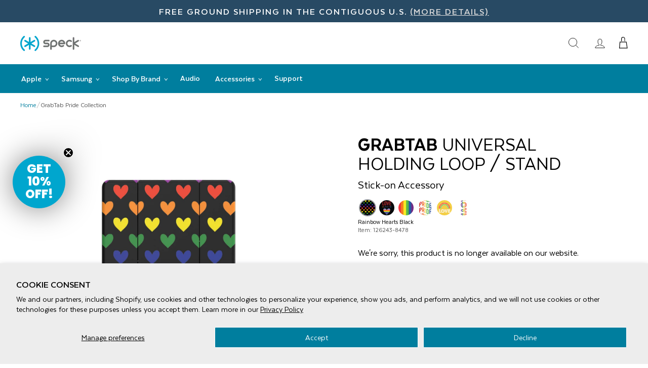

--- FILE ---
content_type: text/html; charset=utf-8
request_url: https://speckproducts.com/products/spkgt-prcl
body_size: 36270
content:
<!doctype html>
<html class="no-js" lang="en" dir="ltr" id="top">
<head>
<!-- Google Tag Manager -->
<script>(function(w,d,s,l,i){w[l]=w[l]||[];w[l].push({'gtm.start':
new Date().getTime(),event:'gtm.js'});var f=d.getElementsByTagName(s)[0],
j=d.createElement(s),dl=l!='dataLayer'?'&l='+l:'';j.async=true;j.src=
'https://www.googletagmanager.com/gtm.js?id='+i+dl;f.parentNode.insertBefore(j,f);
})(window,document,'script','dataLayer','GTM-MGMNLQS');</script>
<!-- End Google Tag Manager -->
<!-- TAGinstall START -->
<script>
 (function(w) {  var first = document.getElementsByTagName('script')[0];  var script = document.createElement('script');  script.async = true;  script.src = 'https://gtm.taginstall.com/sites/822ace757b7bf8ee8ea3c37252558ff0617001506769720989afffa65f2db398/gtm-data-layer-108-210715340.js';  script.addEventListener ("load", function() {  function start() {    var allProducts = [];  var shopCurrency = 'USD';  var collectionTitle = null;    var customer = {  customerType: 'guest'  };    var pageType = 'Product Page';  var searchPerformed = false;  var cart = {  "items": [],  "total": 0.0,  "currency": "USD",  };  if (!w.__TAGinstall) {  console.error('Unable to initialize Easy Tag - GTM & Data Layer.');  return;  }  w.__TAGinstall.init({  shopCurrency, allProducts, collectionTitle, searchPerformed, pageType, customer, cartData: cart  });     var product = {  name: "GrabTab Pride Collection",  title: "GrabTab Pride Collection",  id: "126243-8478",  productId: "6722887385219",  variantId: "39647563088003",  handle: "spkgt-prcl",  price: "9.99",  image: "\/\/speckproducts.com\/cdn\/shop\/products\/speck-grabtab-pride-collection-grabtab-rainbow-hearts-black-126243-8478-phone-case-28729804193923_medium.jpg?v=1742949055",  brand: "Speck",  category: "GrabTab","variants": [{  id: "39647563088003",  title: "Rainbow Hearts Black",  sku: "126243-8478",  price: "9.99",  compareAtPrice: "0.0",  },{  id: "39647563120771",  title: "Love Always Black",  sku: "126243-8479",  price: "9.99",  compareAtPrice: "0.0",  },{  id: "39647563153539",  title: "Rainbow Stripes Rainbow",  sku: "126243-8480",  price: "9.99",  compareAtPrice: "0.0",  },{  id: "39647563186307",  title: "Pride Wave White",  sku: "126243-8481",  price: "9.99",  compareAtPrice: "0.0",  },{  id: "39647563219075",  title: "Rainbow Love Yellow",  sku: "126243-8482",  price: "9.99",  compareAtPrice: "0.0",  },{  id: "39647563251843",  title: "Love Stripe White",  sku: "126243-8483",  price: "9.99",  compareAtPrice: "0.0",  },]  };  w.__TAGinstall.onProductPage({  product, collectionTitle, shopCurrency, ShopifyAnalytics  });    };  if (w.__TAGinstall && w.__TAGinstall.boot) {  w.__TAGinstall.boot(start);  }  }, false);  first.parentNode.insertBefore(script, first); })(window);  
</script>
<!-- TAGinstall END -->
  <script>
  	window.dataLayer = window.dataLayer || [];
  	dataLayer.push({
      'ecommerce': {
        'detail': {
        'page-type': 'product',
    		'page': 'GrabTab Pride Collection',
            'price': '9.99',
            'id': 'spkgt-prcl',
            'product-id': '6722887385219',
            'collections': "All Accessories, All Brands, All Products, Boost All, GrabTab Stand and Grip Combo, No Sale Items, Sale, Top Sellers",
            'variants':[
              {
                'color': 'Rainbow Hearts Black',
                'sku': '126243-8478',
                'upc': '848709074737',
                'available': 'true',
                'price': '9.99',
                'compare-price': ''
                },
                
              {
                'color': 'Love Always Black',
                'sku': '126243-8479',
                'upc': '848709074744',
                'available': 'true',
                'price': '9.99',
                'compare-price': ''
                },
                
              {
                'color': 'Rainbow Stripes Rainbow',
                'sku': '126243-8480',
                'upc': '848709074751',
                'available': 'false',
                'price': '9.99',
                'compare-price': ''
                },
                
              {
                'color': 'Pride Wave White',
                'sku': '126243-8481',
                'upc': '848709074768',
                'available': 'false',
                'price': '9.99',
                'compare-price': ''
                },
                
              {
                'color': 'Rainbow Love Yellow',
                'sku': '126243-8482',
                'upc': '848709074775',
                'available': 'true',
                'price': '9.99',
                'compare-price': ''
                },
                
              {
                'color': 'Love Stripe White',
                'sku': '126243-8483',
                'upc': '848709074782',
                'available': 'false',
                'price': '9.99',
                'compare-price': ''
                }
                
            ]
          
        }
      }
  	});
  </script>
    
  <!-- Global site tag (gtag.js) - Google Ads: 1014197486 -->
  <script async src="https://www.googletagmanager.com/gtag/js?id=AW-1014197486"></script>
  <script>
  window.dataLayer = window.dataLayer || [];
  function gtag(){dataLayer.push(arguments);}
  gtag('js', new Date());

  gtag('config', 'AW-1014197486');
  </script>
  <!-- End Global site tag (gtag.js) - Google Ads: 1014197486 -->
  
  <!-- Global site tag (gtag.js) - Google Ads: 809378694 -->
  <script async src="https://www.googletagmanager.com/gtag/js?id=AW-809378694"></script>
  <script>
  window.dataLayer = window.dataLayer || [];
  function gtag(){dataLayer.push(arguments);}
  gtag('js', new Date());

  gtag('config', 'AW-809378694');
  </script>
  <!-- End Global site tag (gtag.js) - Google Ads: 809378694 --> 
  
  <!-- Bing UET tag -->
  <script>(function(w,d,t,r,u){var f,n,i;w[u]=w[u]||[],f=function(){var o={ti:"4008356"};o.q=w[u],w[u]=new UET(o),w[u].push("pageLoad")},n=d.createElement(t),n.src=r,n.async=1,n.onload=n.onreadystatechange=function(){var s=this.readyState;s&&s!=="loaded"&&s!=="complete"||(f(),n.onload=n.onreadystatechange=null)},i=d.getElementsByTagName(t)[0],i.parentNode.insertBefore(n,i)})(window,document,"script","//bat.bing.com/bat.js","uetq");</script>
  <!-- End Bing UET tag -->

  <meta charset="utf-8">
  <meta http-equiv="X-UA-Compatible" content="IE=edge,chrome=1">
  <meta name="viewport" content="width=device-width,initial-scale=1">
  <meta name="theme-color" content="#111111">
  <link rel="canonical" href="https://speckproducts.com/products/spkgt-prcl">
  <link rel="preconnect" href="https://cdn.shopify.com">
  <link rel="preconnect" href="https://fonts.shopifycdn.com">
  <link rel="dns-prefetch" href="https://productreviews.shopifycdn.com">
  <link rel="dns-prefetch" href="https://ajax.googleapis.com">
  <link rel="dns-prefetch" href="https://maps.googleapis.com">
  <link rel="dns-prefetch" href="https://maps.gstatic.com"><link rel="shortcut icon" href="//speckproducts.com/cdn/shop/files/speck_favicon_32x32.png?v=1738450646" type="image/png" />
  <title>GrabTab Pride Collection by Speck Products| Speck GrabTab Cases</title><meta name="description" content="GrabTab® is a card-sized super-slim (3mm thick) accessory that gives you a secure way to hold your phone or stand it up for viewing—and also allows for wireless charging. Just stick GrabTab® to the back of your phone and slide the flexible center strip until it locks in place. Slip your fingers through the loop to hold"><meta property="og:site_name" content="Speck Products">
  <meta property="og:url" content="https://speckproducts.com/products/spkgt-prcl">
  <meta property="og:title" content="GrabTab Pride Collection">
  <meta property="og:type" content="product">
  <meta property="og:description" content="GrabTab® is a card-sized super-slim (3mm thick) accessory that gives you a secure way to hold your phone or stand it up for viewing—and also allows for wireless charging. Just stick GrabTab® to the back of your phone and slide the flexible center strip until it locks in place. Slip your fingers through the loop to hold"><meta property="og:image" content="http://speckproducts.com/cdn/shop/products/speck-grabtab-pride-collection-grabtab-rainbow-hearts-black-126243-8478-phone-case-28729804193923.jpg?v=1742949055">
    <meta property="og:image:secure_url" content="https://speckproducts.com/cdn/shop/products/speck-grabtab-pride-collection-grabtab-rainbow-hearts-black-126243-8478-phone-case-28729804193923.jpg?v=1742949055">
    <meta property="og:image:width" content="2000">
    <meta property="og:image:height" content="2000"><meta name="twitter:site" content="@speckproducts">
  <meta name="twitter:card" content="summary_large_image">
  <meta name="twitter:title" content="GrabTab Pride Collection">
  <meta name="twitter:description" content="GrabTab® is a card-sized super-slim (3mm thick) accessory that gives you a secure way to hold your phone or stand it up for viewing—and also allows for wireless charging. Just stick GrabTab® to the back of your phone and slide the flexible center strip until it locks in place. Slip your fingers through the loop to hold">



<style>
  @font-face {
    font-family: 'Texta';
    src: url(//speckproducts.com/cdn/shop/t/122/assets/Texta-Regular.eot?v=756406371895806781769711460);
    src: local('Texta'), local('Texta-Regular'),
        url(//speckproducts.com/cdn/shop/t/122/assets/Texta-Regular.eot?v=756406371895806781769711460) format('embedded-opentype'),
        url(//speckproducts.com/cdn/shop/t/122/assets/Texta-Regular.woff2?v=54314588935904962521769711460) format('woff2'),
        url(//speckproducts.com/cdn/shop/t/122/assets/Texta-Regular.woff?v=106113633328857202621769711460) format('woff'),
        url(//speckproducts.com/cdn/shop/t/122/assets/Texta-Regular.ttf?v=151690012090763732671769711460) format('truetype');
    font-weight: normal;
    font-style: normal;
    font-display: swap;
  }
  @font-face {
      font-family: 'Texta';
      src: url(//speckproducts.com/cdn/shop/t/122/assets/Texta-Bold.eot?v=40958244436218861011769711460);
      src: local('Texta Bold'), local('Texta-Bold'),
          url(//speckproducts.com/cdn/shop/t/122/assets/Texta-Bold.eot?%23iefix&v=40958244436218861011769711460) format('embedded-opentype'),
          url(//speckproducts.com/cdn/shop/t/122/assets/Texta-Bold.woff2?v=29281294414183561461769711460) format('woff2'),
          url(//speckproducts.com/cdn/shop/t/122/assets/Texta-Bold.woff?v=8944907984116629771769711460) format('woff'),
          url(//speckproducts.com/cdn/shop/t/122/assets/Texta-Bold.ttf?v=9407597762148165481769711460) format('truetype');
      font-weight: bold;
      font-style: normal;
      font-display: swap;
  }
  @font-face {
      font-family: 'Texta';
      src: url(//speckproducts.com/cdn/shop/t/122/assets/Texta-Medium.eot?v=108321479188020696751769711460);
      src: local('Texta Medium'), local('Texta-Medium'),
          url(//speckproducts.com/cdn/shop/t/122/assets/Texta-Medium.eot?%23iefix&v=108321479188020696751769711460) format('embedded-opentype'),
          url(//speckproducts.com/cdn/shop/t/122/assets/Texta-Medium.woff2?v=40549342406234151261769711460) format('woff2'),
          url(//speckproducts.com/cdn/shop/t/122/assets/Texta-Medium.woff?v=81776587194787190051769711460) format('woff'),
          url(//speckproducts.com/cdn/shop/t/122/assets/Texta-Medium.ttf?v=52057952608886103711769711460) format('truetype');
      font-weight: 500;
      font-style: normal;
      font-display: swap;
  }
  @font-face {
      font-family: 'Texta';
      src: url(//speckproducts.com/cdn/shop/t/122/assets/Texta-Heavy.eot?v=16641441596413660641769711460);
      src: local('Texta Heavy'), local('Texta-Heavy'),
          url(//speckproducts.com/cdn/shop/t/122/assets/Texta-Heavy.eot?%23iefix&v=16641441596413660641769711460) format('embedded-opentype'),
          url(//speckproducts.com/cdn/shop/t/122/assets/Texta-Heavy.woff2?v=35868773317208050791769711460) format('woff2'),
          url(//speckproducts.com/cdn/shop/t/122/assets/Texta-Heavy.woff?v=73331256429725650831769711460) format('woff'),
          url(//speckproducts.com/cdn/shop/t/122/assets/Texta-Heavy.ttf?v=92222556034098208851769711460) format('truetype');
      font-weight: 900;
      font-style: normal;
      font-display: swap;
  }
</style>


<link rel="preload" href="//speckproducts.com/cdn/shop/t/122/assets/theme.css?v=32413294713725136461769711498" as="style">
  <link rel="preload" href="//speckproducts.com/cdn/shop/t/122/assets/custom.min.css?v=177887059848497134361769711460" as="style">
  <link rel="stylesheet" href="//speckproducts.com/cdn/shop/t/122/assets/theme.css?v=32413294713725136461769711498">
  <link rel="stylesheet" href="//speckproducts.com/cdn/shop/t/122/assets/custom.min.css?v=177887059848497134361769711460">
  <link rel="stylesheet" href="//speckproducts.com/cdn/shop/t/122/assets/navigation.css?v=26801060444510987951769711460">
  <!-- Load Template/Page Specific CSS -->
    <link rel="stylesheet" href="//speckproducts.com/cdn/shop/t/122/assets/css__product-styles.css?v=83888302804411042371769711460">
    <link rel="stylesheet" href="//speckproducts.com/cdn/shop/t/122/assets/css__bv-review-styles.css?v=77875429927090502551769711460">
    <!-- End Load Template/Page Specific CSS -->

  

<style data-shopify>:root {
    
    --typeHeaderPrimary: 'Texta';
    --typeHeaderWeight: 900;
    --typeHeaderFallback: sans-serif;
    --typeBasePrimary: 'Texta';
    --typeBaseFallback:sans-serif;
    --typeBaseWeight: normal;
    
    
    --type_navigation_weight: 500;
    --type_product_weight: 500;
    --type_collection_weight: 500;
    --typeHeaderSize: 28px;
    --typeHeaderLineHeight: 1;
    --typeHeaderSpacing: 0.0em;

    
    --typeBaseSize: 16px;
    
    --typeBaseSpacing: 0.0em;
    --typeBaseLineHeight: 1.3;

    --typeCollectionTitle: 20px;

    --iconWeight: 2px;
    --iconLinecaps: miter;

    
      --buttonRadius: 0px;
    

    --colorGridOverlayOpacity: 0.1;
  }

  .placeholder-content {
    background-image: linear-gradient(100deg, #ffffff 40%, #f7f7f7 63%, #ffffff 79%);
  }</style>
  <script>
    document.documentElement.className = document.documentElement.className.replace('no-js', 'js');

    window.theme = window.theme || {};
    theme.routes = {
      home: "/",
      cart: "/cart.js",
      cartPage: "/cart",
      cartAdd: "/cart/add.js",
      cartChange: "/cart/change.js"
    };
    theme.strings = {
      soldOut: "Sold Out",
      unavailable: "Unavailable",
      inStockLabel: "In stock, ready to ship",
      stockLabel: "Low stock - [count] items left",
      willNotShipUntil: "Ready to ship [date]",
      willBeInStockAfter: "Back in stock [date]",
      waitingForStock: "Inventory on the way",
      savePrice: "Save [saved_amount]",
      cartEmpty: "Your cart is currently empty.",
      cartTermsConfirmation: "You must agree with the terms and conditions of sales to check out",
      searchCollections: "Collections:",
      searchPages: "Pages:",
      searchArticles: "Articles:"
    };
    theme.settings = {
      dynamicVariantsEnable: true,
      cartType: "drawer",
      isCustomerTemplate: false,
      moneyFormat: "${{amount}}",
      saveType: "dollar",
      productImageSize: "natural",
      productImageCover: false,
      predictiveSearch: false,
      predictiveSearchType: "product,article,page,collection",
      quickView: false,
      themeName: 'Impulse',
      themeVersion: "5.2.1"
    };
  </script>

  <script>window.performance && window.performance.mark && window.performance.mark('shopify.content_for_header.start');</script><meta name="facebook-domain-verification" content="zvaf7y6ii2pyphgfi3g0xemepgy80m">
<meta name="google-site-verification" content="u5qJZvM_BJQNkWyniXsn8AtUUkLj3taRz4d3yIh1t08">
<meta id="shopify-digital-wallet" name="shopify-digital-wallet" content="/32542523523/digital_wallets/dialog">
<meta name="shopify-checkout-api-token" content="ef87e758aa77b0562673b1a8297b4e13">
<meta id="in-context-paypal-metadata" data-shop-id="32542523523" data-venmo-supported="true" data-environment="production" data-locale="en_US" data-paypal-v4="true" data-currency="USD">
<link rel="alternate" type="application/json+oembed" href="https://speckproducts.com/products/spkgt-prcl.oembed">
<script async="async" src="/checkouts/internal/preloads.js?locale=en-US"></script>
<link rel="preconnect" href="https://shop.app" crossorigin="anonymous">
<script async="async" src="https://shop.app/checkouts/internal/preloads.js?locale=en-US&shop_id=32542523523" crossorigin="anonymous"></script>
<script id="apple-pay-shop-capabilities" type="application/json">{"shopId":32542523523,"countryCode":"US","currencyCode":"USD","merchantCapabilities":["supports3DS"],"merchantId":"gid:\/\/shopify\/Shop\/32542523523","merchantName":"Speck Products","requiredBillingContactFields":["postalAddress","email","phone"],"requiredShippingContactFields":["postalAddress","email","phone"],"shippingType":"shipping","supportedNetworks":["visa","masterCard","amex","discover","elo","jcb"],"total":{"type":"pending","label":"Speck Products","amount":"1.00"},"shopifyPaymentsEnabled":true,"supportsSubscriptions":true}</script>
<script id="shopify-features" type="application/json">{"accessToken":"ef87e758aa77b0562673b1a8297b4e13","betas":["rich-media-storefront-analytics"],"domain":"speckproducts.com","predictiveSearch":true,"shopId":32542523523,"locale":"en"}</script>
<script>var Shopify = Shopify || {};
Shopify.shop = "speck-products.myshopify.com";
Shopify.locale = "en";
Shopify.currency = {"active":"USD","rate":"1.0"};
Shopify.country = "US";
Shopify.theme = {"name":"20260129-spk-live-theme","id":155709866115,"schema_name":"Impulse","schema_version":"5.2.1","theme_store_id":null,"role":"main"};
Shopify.theme.handle = "null";
Shopify.theme.style = {"id":null,"handle":null};
Shopify.cdnHost = "speckproducts.com/cdn";
Shopify.routes = Shopify.routes || {};
Shopify.routes.root = "/";</script>
<script type="module">!function(o){(o.Shopify=o.Shopify||{}).modules=!0}(window);</script>
<script>!function(o){function n(){var o=[];function n(){o.push(Array.prototype.slice.apply(arguments))}return n.q=o,n}var t=o.Shopify=o.Shopify||{};t.loadFeatures=n(),t.autoloadFeatures=n()}(window);</script>
<script>
  window.ShopifyPay = window.ShopifyPay || {};
  window.ShopifyPay.apiHost = "shop.app\/pay";
  window.ShopifyPay.redirectState = null;
</script>
<script id="shop-js-analytics" type="application/json">{"pageType":"product"}</script>
<script defer="defer" async type="module" src="//speckproducts.com/cdn/shopifycloud/shop-js/modules/v2/client.init-shop-cart-sync_BN7fPSNr.en.esm.js"></script>
<script defer="defer" async type="module" src="//speckproducts.com/cdn/shopifycloud/shop-js/modules/v2/chunk.common_Cbph3Kss.esm.js"></script>
<script defer="defer" async type="module" src="//speckproducts.com/cdn/shopifycloud/shop-js/modules/v2/chunk.modal_DKumMAJ1.esm.js"></script>
<script type="module">
  await import("//speckproducts.com/cdn/shopifycloud/shop-js/modules/v2/client.init-shop-cart-sync_BN7fPSNr.en.esm.js");
await import("//speckproducts.com/cdn/shopifycloud/shop-js/modules/v2/chunk.common_Cbph3Kss.esm.js");
await import("//speckproducts.com/cdn/shopifycloud/shop-js/modules/v2/chunk.modal_DKumMAJ1.esm.js");

  window.Shopify.SignInWithShop?.initShopCartSync?.({"fedCMEnabled":true,"windoidEnabled":true});

</script>
<script>
  window.Shopify = window.Shopify || {};
  if (!window.Shopify.featureAssets) window.Shopify.featureAssets = {};
  window.Shopify.featureAssets['shop-js'] = {"shop-cart-sync":["modules/v2/client.shop-cart-sync_CJVUk8Jm.en.esm.js","modules/v2/chunk.common_Cbph3Kss.esm.js","modules/v2/chunk.modal_DKumMAJ1.esm.js"],"init-fed-cm":["modules/v2/client.init-fed-cm_7Fvt41F4.en.esm.js","modules/v2/chunk.common_Cbph3Kss.esm.js","modules/v2/chunk.modal_DKumMAJ1.esm.js"],"init-shop-email-lookup-coordinator":["modules/v2/client.init-shop-email-lookup-coordinator_Cc088_bR.en.esm.js","modules/v2/chunk.common_Cbph3Kss.esm.js","modules/v2/chunk.modal_DKumMAJ1.esm.js"],"init-windoid":["modules/v2/client.init-windoid_hPopwJRj.en.esm.js","modules/v2/chunk.common_Cbph3Kss.esm.js","modules/v2/chunk.modal_DKumMAJ1.esm.js"],"shop-button":["modules/v2/client.shop-button_B0jaPSNF.en.esm.js","modules/v2/chunk.common_Cbph3Kss.esm.js","modules/v2/chunk.modal_DKumMAJ1.esm.js"],"shop-cash-offers":["modules/v2/client.shop-cash-offers_DPIskqss.en.esm.js","modules/v2/chunk.common_Cbph3Kss.esm.js","modules/v2/chunk.modal_DKumMAJ1.esm.js"],"shop-toast-manager":["modules/v2/client.shop-toast-manager_CK7RT69O.en.esm.js","modules/v2/chunk.common_Cbph3Kss.esm.js","modules/v2/chunk.modal_DKumMAJ1.esm.js"],"init-shop-cart-sync":["modules/v2/client.init-shop-cart-sync_BN7fPSNr.en.esm.js","modules/v2/chunk.common_Cbph3Kss.esm.js","modules/v2/chunk.modal_DKumMAJ1.esm.js"],"init-customer-accounts-sign-up":["modules/v2/client.init-customer-accounts-sign-up_CfPf4CXf.en.esm.js","modules/v2/client.shop-login-button_DeIztwXF.en.esm.js","modules/v2/chunk.common_Cbph3Kss.esm.js","modules/v2/chunk.modal_DKumMAJ1.esm.js"],"pay-button":["modules/v2/client.pay-button_CgIwFSYN.en.esm.js","modules/v2/chunk.common_Cbph3Kss.esm.js","modules/v2/chunk.modal_DKumMAJ1.esm.js"],"init-customer-accounts":["modules/v2/client.init-customer-accounts_DQ3x16JI.en.esm.js","modules/v2/client.shop-login-button_DeIztwXF.en.esm.js","modules/v2/chunk.common_Cbph3Kss.esm.js","modules/v2/chunk.modal_DKumMAJ1.esm.js"],"avatar":["modules/v2/client.avatar_BTnouDA3.en.esm.js"],"init-shop-for-new-customer-accounts":["modules/v2/client.init-shop-for-new-customer-accounts_CsZy_esa.en.esm.js","modules/v2/client.shop-login-button_DeIztwXF.en.esm.js","modules/v2/chunk.common_Cbph3Kss.esm.js","modules/v2/chunk.modal_DKumMAJ1.esm.js"],"shop-follow-button":["modules/v2/client.shop-follow-button_BRMJjgGd.en.esm.js","modules/v2/chunk.common_Cbph3Kss.esm.js","modules/v2/chunk.modal_DKumMAJ1.esm.js"],"checkout-modal":["modules/v2/client.checkout-modal_B9Drz_yf.en.esm.js","modules/v2/chunk.common_Cbph3Kss.esm.js","modules/v2/chunk.modal_DKumMAJ1.esm.js"],"shop-login-button":["modules/v2/client.shop-login-button_DeIztwXF.en.esm.js","modules/v2/chunk.common_Cbph3Kss.esm.js","modules/v2/chunk.modal_DKumMAJ1.esm.js"],"lead-capture":["modules/v2/client.lead-capture_DXYzFM3R.en.esm.js","modules/v2/chunk.common_Cbph3Kss.esm.js","modules/v2/chunk.modal_DKumMAJ1.esm.js"],"shop-login":["modules/v2/client.shop-login_CA5pJqmO.en.esm.js","modules/v2/chunk.common_Cbph3Kss.esm.js","modules/v2/chunk.modal_DKumMAJ1.esm.js"],"payment-terms":["modules/v2/client.payment-terms_BxzfvcZJ.en.esm.js","modules/v2/chunk.common_Cbph3Kss.esm.js","modules/v2/chunk.modal_DKumMAJ1.esm.js"]};
</script>
<script>(function() {
  var isLoaded = false;
  function asyncLoad() {
    if (isLoaded) return;
    isLoaded = true;
    var urls = ["https:\/\/zooomyapps.com\/wishlist\/ZooomyOrders.js?shop=speck-products.myshopify.com","\/\/cdn.shopify.com\/proxy\/e015d092ddf091cde0fc35d619b2fc4e4c15d0c8c9e5a629913c996d207e7249\/bingshoppingtool-t2app-prod.trafficmanager.net\/uet\/tracking_script?shop=speck-products.myshopify.com\u0026sp-cache-control=cHVibGljLCBtYXgtYWdlPTkwMA","\/\/cdn.shopify.com\/proxy\/38c5c463393ad9cc2538b329dca02652ebade7d735831cba0ec314ea14b4e5f3\/apps.bazaarvoice.com\/deployments\/speckproducts\/main_site\/production\/en_US\/bv.js?shop=speck-products.myshopify.com\u0026sp-cache-control=cHVibGljLCBtYXgtYWdlPTkwMA","https:\/\/cdn.rebuyengine.com\/onsite\/js\/rebuy.js?shop=speck-products.myshopify.com","https:\/\/cdn2.recomaticapp.com\/assets\/recomatic2-2-063abcd3484bd44647516b2fbc04d61d093e4d399cd4d8c1c7b1a611231b9a80.js?shop=speck-products.myshopify.com"];
    for (var i = 0; i < urls.length; i++) {
      var s = document.createElement('script');
      s.type = 'text/javascript';
      s.async = true;
      s.src = urls[i];
      var x = document.getElementsByTagName('script')[0];
      x.parentNode.insertBefore(s, x);
    }
  };
  if(window.attachEvent) {
    window.attachEvent('onload', asyncLoad);
  } else {
    window.addEventListener('load', asyncLoad, false);
  }
})();</script>
<script id="__st">var __st={"a":32542523523,"offset":-28800,"reqid":"f423e8d5-d7b0-45a3-a0bf-cbc0adbcb9cf-1769912119","pageurl":"speckproducts.com\/products\/spkgt-prcl","u":"744ded5b693c","p":"product","rtyp":"product","rid":6722887385219};</script>
<script>window.ShopifyPaypalV4VisibilityTracking = true;</script>
<script id="captcha-bootstrap">!function(){'use strict';const t='contact',e='account',n='new_comment',o=[[t,t],['blogs',n],['comments',n],[t,'customer']],c=[[e,'customer_login'],[e,'guest_login'],[e,'recover_customer_password'],[e,'create_customer']],r=t=>t.map((([t,e])=>`form[action*='/${t}']:not([data-nocaptcha='true']) input[name='form_type'][value='${e}']`)).join(','),a=t=>()=>t?[...document.querySelectorAll(t)].map((t=>t.form)):[];function s(){const t=[...o],e=r(t);return a(e)}const i='password',u='form_key',d=['recaptcha-v3-token','g-recaptcha-response','h-captcha-response',i],f=()=>{try{return window.sessionStorage}catch{return}},m='__shopify_v',_=t=>t.elements[u];function p(t,e,n=!1){try{const o=window.sessionStorage,c=JSON.parse(o.getItem(e)),{data:r}=function(t){const{data:e,action:n}=t;return t[m]||n?{data:e,action:n}:{data:t,action:n}}(c);for(const[e,n]of Object.entries(r))t.elements[e]&&(t.elements[e].value=n);n&&o.removeItem(e)}catch(o){console.error('form repopulation failed',{error:o})}}const l='form_type',E='cptcha';function T(t){t.dataset[E]=!0}const w=window,h=w.document,L='Shopify',v='ce_forms',y='captcha';let A=!1;((t,e)=>{const n=(g='f06e6c50-85a8-45c8-87d0-21a2b65856fe',I='https://cdn.shopify.com/shopifycloud/storefront-forms-hcaptcha/ce_storefront_forms_captcha_hcaptcha.v1.5.2.iife.js',D={infoText:'Protected by hCaptcha',privacyText:'Privacy',termsText:'Terms'},(t,e,n)=>{const o=w[L][v],c=o.bindForm;if(c)return c(t,g,e,D).then(n);var r;o.q.push([[t,g,e,D],n]),r=I,A||(h.body.append(Object.assign(h.createElement('script'),{id:'captcha-provider',async:!0,src:r})),A=!0)});var g,I,D;w[L]=w[L]||{},w[L][v]=w[L][v]||{},w[L][v].q=[],w[L][y]=w[L][y]||{},w[L][y].protect=function(t,e){n(t,void 0,e),T(t)},Object.freeze(w[L][y]),function(t,e,n,w,h,L){const[v,y,A,g]=function(t,e,n){const i=e?o:[],u=t?c:[],d=[...i,...u],f=r(d),m=r(i),_=r(d.filter((([t,e])=>n.includes(e))));return[a(f),a(m),a(_),s()]}(w,h,L),I=t=>{const e=t.target;return e instanceof HTMLFormElement?e:e&&e.form},D=t=>v().includes(t);t.addEventListener('submit',(t=>{const e=I(t);if(!e)return;const n=D(e)&&!e.dataset.hcaptchaBound&&!e.dataset.recaptchaBound,o=_(e),c=g().includes(e)&&(!o||!o.value);(n||c)&&t.preventDefault(),c&&!n&&(function(t){try{if(!f())return;!function(t){const e=f();if(!e)return;const n=_(t);if(!n)return;const o=n.value;o&&e.removeItem(o)}(t);const e=Array.from(Array(32),(()=>Math.random().toString(36)[2])).join('');!function(t,e){_(t)||t.append(Object.assign(document.createElement('input'),{type:'hidden',name:u})),t.elements[u].value=e}(t,e),function(t,e){const n=f();if(!n)return;const o=[...t.querySelectorAll(`input[type='${i}']`)].map((({name:t})=>t)),c=[...d,...o],r={};for(const[a,s]of new FormData(t).entries())c.includes(a)||(r[a]=s);n.setItem(e,JSON.stringify({[m]:1,action:t.action,data:r}))}(t,e)}catch(e){console.error('failed to persist form',e)}}(e),e.submit())}));const S=(t,e)=>{t&&!t.dataset[E]&&(n(t,e.some((e=>e===t))),T(t))};for(const o of['focusin','change'])t.addEventListener(o,(t=>{const e=I(t);D(e)&&S(e,y())}));const B=e.get('form_key'),M=e.get(l),P=B&&M;t.addEventListener('DOMContentLoaded',(()=>{const t=y();if(P)for(const e of t)e.elements[l].value===M&&p(e,B);[...new Set([...A(),...v().filter((t=>'true'===t.dataset.shopifyCaptcha))])].forEach((e=>S(e,t)))}))}(h,new URLSearchParams(w.location.search),n,t,e,['guest_login'])})(!0,!1)}();</script>
<script integrity="sha256-4kQ18oKyAcykRKYeNunJcIwy7WH5gtpwJnB7kiuLZ1E=" data-source-attribution="shopify.loadfeatures" defer="defer" src="//speckproducts.com/cdn/shopifycloud/storefront/assets/storefront/load_feature-a0a9edcb.js" crossorigin="anonymous"></script>
<script crossorigin="anonymous" defer="defer" src="//speckproducts.com/cdn/shopifycloud/storefront/assets/shopify_pay/storefront-65b4c6d7.js?v=20250812"></script>
<script data-source-attribution="shopify.dynamic_checkout.dynamic.init">var Shopify=Shopify||{};Shopify.PaymentButton=Shopify.PaymentButton||{isStorefrontPortableWallets:!0,init:function(){window.Shopify.PaymentButton.init=function(){};var t=document.createElement("script");t.src="https://speckproducts.com/cdn/shopifycloud/portable-wallets/latest/portable-wallets.en.js",t.type="module",document.head.appendChild(t)}};
</script>
<script data-source-attribution="shopify.dynamic_checkout.buyer_consent">
  function portableWalletsHideBuyerConsent(e){var t=document.getElementById("shopify-buyer-consent"),n=document.getElementById("shopify-subscription-policy-button");t&&n&&(t.classList.add("hidden"),t.setAttribute("aria-hidden","true"),n.removeEventListener("click",e))}function portableWalletsShowBuyerConsent(e){var t=document.getElementById("shopify-buyer-consent"),n=document.getElementById("shopify-subscription-policy-button");t&&n&&(t.classList.remove("hidden"),t.removeAttribute("aria-hidden"),n.addEventListener("click",e))}window.Shopify?.PaymentButton&&(window.Shopify.PaymentButton.hideBuyerConsent=portableWalletsHideBuyerConsent,window.Shopify.PaymentButton.showBuyerConsent=portableWalletsShowBuyerConsent);
</script>
<script data-source-attribution="shopify.dynamic_checkout.cart.bootstrap">document.addEventListener("DOMContentLoaded",(function(){function t(){return document.querySelector("shopify-accelerated-checkout-cart, shopify-accelerated-checkout")}if(t())Shopify.PaymentButton.init();else{new MutationObserver((function(e,n){t()&&(Shopify.PaymentButton.init(),n.disconnect())})).observe(document.body,{childList:!0,subtree:!0})}}));
</script>
<script id='scb4127' type='text/javascript' async='' src='https://speckproducts.com/cdn/shopifycloud/privacy-banner/storefront-banner.js'></script><link id="shopify-accelerated-checkout-styles" rel="stylesheet" media="screen" href="https://speckproducts.com/cdn/shopifycloud/portable-wallets/latest/accelerated-checkout-backwards-compat.css" crossorigin="anonymous">
<style id="shopify-accelerated-checkout-cart">
        #shopify-buyer-consent {
  margin-top: 1em;
  display: inline-block;
  width: 100%;
}

#shopify-buyer-consent.hidden {
  display: none;
}

#shopify-subscription-policy-button {
  background: none;
  border: none;
  padding: 0;
  text-decoration: underline;
  font-size: inherit;
  cursor: pointer;
}

#shopify-subscription-policy-button::before {
  box-shadow: none;
}

      </style>
<script id="sections-script" data-sections="product-full-width" defer="defer" src="//speckproducts.com/cdn/shop/t/122/compiled_assets/scripts.js?v=67969"></script>
<script>window.performance && window.performance.mark && window.performance.mark('shopify.content_for_header.end');</script>

  <script src="//speckproducts.com/cdn/shop/t/122/assets/vendor-scripts-v10.js" defer="defer"></script><script src="//speckproducts.com/cdn/shop/t/122/assets/theme.js?v=155907443298404806171769711460" defer="defer"></script>
  <script src="//speckproducts.com/cdn/shop/t/122/assets/custom.js?v=71373440886723105961769711498" defer="defer"></script>


<link rel="stylesheet" media="print" onload="this.onload=null;this.removeAttribute('media');" href="https://fonts.googleapis.com/icon?family=Material+Icons">



  <!-- Smooth Scroll -->
  <script type="text/javascript" src="https://cdn.jsdelivr.net/gh/cferdinandi/smooth-scroll@16.1.3/dist/smooth-scroll.min.js"></script>
  <script>
    var speckScroll = new SmoothScroll('a[href*="#"]', {
      speed: 500,
      speedAsDuration: false,
      durationMax: 900,
      durationMin: 300,
      easing: 'easeInOutQuart',
      clip: true
    });
  </script><!-- End Smooth Scroll -->
  
<!-- BEGIN app block: shopify://apps/klaviyo-email-marketing-sms/blocks/klaviyo-onsite-embed/2632fe16-c075-4321-a88b-50b567f42507 -->












  <script async src="https://static.klaviyo.com/onsite/js/VDUn53/klaviyo.js?company_id=VDUn53"></script>
  <script>!function(){if(!window.klaviyo){window._klOnsite=window._klOnsite||[];try{window.klaviyo=new Proxy({},{get:function(n,i){return"push"===i?function(){var n;(n=window._klOnsite).push.apply(n,arguments)}:function(){for(var n=arguments.length,o=new Array(n),w=0;w<n;w++)o[w]=arguments[w];var t="function"==typeof o[o.length-1]?o.pop():void 0,e=new Promise((function(n){window._klOnsite.push([i].concat(o,[function(i){t&&t(i),n(i)}]))}));return e}}})}catch(n){window.klaviyo=window.klaviyo||[],window.klaviyo.push=function(){var n;(n=window._klOnsite).push.apply(n,arguments)}}}}();</script>

  
    <script id="viewed_product">
      if (item == null) {
        var _learnq = _learnq || [];

        var MetafieldReviews = null
        var MetafieldYotpoRating = null
        var MetafieldYotpoCount = null
        var MetafieldLooxRating = null
        var MetafieldLooxCount = null
        var okendoProduct = null
        var okendoProductReviewCount = null
        var okendoProductReviewAverageValue = null
        try {
          // The following fields are used for Customer Hub recently viewed in order to add reviews.
          // This information is not part of __kla_viewed. Instead, it is part of __kla_viewed_reviewed_items
          MetafieldReviews = {};
          MetafieldYotpoRating = null
          MetafieldYotpoCount = null
          MetafieldLooxRating = null
          MetafieldLooxCount = null

          okendoProduct = null
          // If the okendo metafield is not legacy, it will error, which then requires the new json formatted data
          if (okendoProduct && 'error' in okendoProduct) {
            okendoProduct = null
          }
          okendoProductReviewCount = okendoProduct ? okendoProduct.reviewCount : null
          okendoProductReviewAverageValue = okendoProduct ? okendoProduct.reviewAverageValue : null
        } catch (error) {
          console.error('Error in Klaviyo onsite reviews tracking:', error);
        }

        var item = {
          Name: "GrabTab Pride Collection",
          ProductID: 6722887385219,
          Categories: ["All Accessories","All Brands","All Products","Boost All","GrabTab Stand and Grip Combo","No Sale Items","Sale","Top Sellers"],
          ImageURL: "https://speckproducts.com/cdn/shop/products/speck-grabtab-pride-collection-grabtab-rainbow-hearts-black-126243-8478-phone-case-28729804193923_grande.jpg?v=1742949055",
          URL: "https://speckproducts.com/products/spkgt-prcl",
          Brand: "Speck",
          Price: "$9.99",
          Value: "9.99",
          CompareAtPrice: "$0.00"
        };
        _learnq.push(['track', 'Viewed Product', item]);
        _learnq.push(['trackViewedItem', {
          Title: item.Name,
          ItemId: item.ProductID,
          Categories: item.Categories,
          ImageUrl: item.ImageURL,
          Url: item.URL,
          Metadata: {
            Brand: item.Brand,
            Price: item.Price,
            Value: item.Value,
            CompareAtPrice: item.CompareAtPrice
          },
          metafields:{
            reviews: MetafieldReviews,
            yotpo:{
              rating: MetafieldYotpoRating,
              count: MetafieldYotpoCount,
            },
            loox:{
              rating: MetafieldLooxRating,
              count: MetafieldLooxCount,
            },
            okendo: {
              rating: okendoProductReviewAverageValue,
              count: okendoProductReviewCount,
            }
          }
        }]);
      }
    </script>
  




  <script>
    window.klaviyoReviewsProductDesignMode = false
  </script>







<!-- END app block --><!-- BEGIN app block: shopify://apps/seo-manager-venntov/blocks/seomanager/c54c366f-d4bb-4d52-8d2f-dd61ce8e7e12 --><!-- BEGIN app snippet: SEOManager4 -->
<meta name='seomanager' content='4.0.5' /> 


<script>
	function sm_htmldecode(str) {
		var txt = document.createElement('textarea');
		txt.innerHTML = str;
		return txt.value;
	}

	var venntov_title = sm_htmldecode("Speck GrabTab Pride Collection Best GrabTab - $9.99");
	var venntov_description = sm_htmldecode("Free shipping on Speck&#39;s awarding winning GrabTab Pride Collection cases. Best cases starting at $9.99.   GrabTab® is a card-sized super-slim (3mm thick) accessory that gives you a secure way to hold your phone or stand it up for viewing—and also allows for wireless charging. Just stick GrabTab® to the back of your phone and slide the flexible center strip until it locks in place. Slip your fingers through the loop to hold your phone comfortably while taking selfies, texting, and more. Turn your phone sideways, and the loop becomes a convenient stand for watching videos or hands-free chatting. These GrabTabs are the perfect collection of simple solids and designs for a clean sense of style. If you’re a minimalist in every sense of the word, this is the Grip and stand accessory for you.  ");
	
	if (venntov_title != '') {
		document.title = venntov_title;	
	}
	else {
		document.title = "GrabTab Pride Collection";	
	}

	if (document.querySelector('meta[name="description"]') == null) {
		var venntov_desc = document.createElement('meta');
		venntov_desc.name = "description";
		venntov_desc.content = venntov_description;
		var venntov_head = document.head;
		venntov_head.appendChild(venntov_desc);
	} else {
		document.querySelector('meta[name="description"]').setAttribute("content", venntov_description);
	}
</script>

<script>
	var venntov_robotVals = "index, follow, max-image-preview:large, max-snippet:-1, max-video-preview:-1";
	if (venntov_robotVals !== "") {
		document.querySelectorAll("[name='robots']").forEach(e => e.remove());
		var venntov_robotMeta = document.createElement('meta');
		venntov_robotMeta.name = "robots";
		venntov_robotMeta.content = venntov_robotVals;
		var venntov_head = document.head;
		venntov_head.appendChild(venntov_robotMeta);
	}
</script>

<script>
	var venntov_googleVals = "";
	if (venntov_googleVals !== "") {
		document.querySelectorAll("[name='google']").forEach(e => e.remove());
		var venntov_googleMeta = document.createElement('meta');
		venntov_googleMeta.name = "google";
		venntov_googleMeta.content = venntov_googleVals;
		var venntov_head = document.head;
		venntov_head.appendChild(venntov_googleMeta);
	}
	</script>
	<!-- JSON-LD support -->
			<script type="application/ld+json">
			{
				"@context": "https://schema.org",
				"@id": "https://speckproducts.com/products/spkgt-prcl",
				"@type": "Product","sku": "126243-8478","mpn": "126243-8478","brand": {
					"@type": "Brand",
					"name": "Speck"
				},
				"description": " \r\nGrabTab® is a card-sized super-slim (3mm thick) accessory that gives you a secure way to hold your phone or stand it up for viewing—and also allows for wireless charging. Just stick GrabTab® to the back of your phone and slide the flexible center strip until it locks in place. Slip your fingers through the loop to hold your phone comfortably while taking selfies, texting, and more. Turn your phone sideways, and the loop becomes a convenient stand for watching videos or hands-free chatting. \r\nThese GrabTabs are the perfect collection of simple solids and designs for a clean sense of style. If you’re a minimalist in every sense of the word, this is the Grip and stand accessory for you. \r\n",
				"url": "https://speckproducts.com/products/spkgt-prcl",
				"name": "GrabTab Pride Collection","image": "https://speckproducts.com/cdn/shop/products/speck-grabtab-pride-collection-grabtab-rainbow-hearts-black-126243-8478-phone-case-28729804193923.jpg?v=1742949055&width=1024","offers": [{
							"@type": "Offer",
							"availability": "https://schema.org/InStock",
							"itemCondition": "https://schema.org/NewCondition",
							"priceCurrency": "USD",
							"price": "9.99",
							"priceValidUntil": "2027-01-31",
							"url": "https://speckproducts.com/products/spkgt-prcl?variant=39647563088003",
							"checkoutPageURLTemplate": "https://speckproducts.com/cart/add?id=39647563088003&quantity=1",
								"image": "https://speckproducts.com/cdn/shop/products/speck-grabtab-pride-collection-grabtab-phone-case-28729804390531.jpg?v=1742949055&width=1024",
							"mpn": "126243-8478",
								"sku": "126243-8478",
								"gtin12": "848709074737",
							"seller": {
								"@type": "Organization",
								"name": "Speck Products"
							}
						},{
							"@type": "Offer",
							"availability": "https://schema.org/InStock",
							"itemCondition": "https://schema.org/NewCondition",
							"priceCurrency": "USD",
							"price": "9.99",
							"priceValidUntil": "2027-01-31",
							"url": "https://speckproducts.com/products/spkgt-prcl?variant=39647563120771",
							"checkoutPageURLTemplate": "https://speckproducts.com/cart/add?id=39647563120771&quantity=1",
								"image": "https://speckproducts.com/cdn/shop/products/speck-grabtab-pride-collection-grabtab-phone-case-28729804521603.jpg?v=1742949056&width=1024",
							"mpn": "126243-8479",
								"sku": "126243-8479",
								"gtin12": "848709074744",
							"seller": {
								"@type": "Organization",
								"name": "Speck Products"
							}
						},{
							"@type": "Offer",
							"availability": "https://schema.org/OutOfStock",
							"itemCondition": "https://schema.org/NewCondition",
							"priceCurrency": "USD",
							"price": "9.99",
							"priceValidUntil": "2027-01-31",
							"url": "https://speckproducts.com/products/spkgt-prcl?variant=39647563153539",
							"checkoutPageURLTemplate": "https://speckproducts.com/cart/add?id=39647563153539&quantity=1",
								"image": "https://speckproducts.com/cdn/shop/files/speck-grabtab-pride-collection-grabtab-rainbow-stripes-rainbow-126243-8480-phone-case-41524818215043.jpg?v=1742949056&width=1024",
							"mpn": "126243-8480",
								"sku": "126243-8480",
								"gtin12": "848709074751",
							"seller": {
								"@type": "Organization",
								"name": "Speck Products"
							}
						},{
							"@type": "Offer",
							"availability": "https://schema.org/OutOfStock",
							"itemCondition": "https://schema.org/NewCondition",
							"priceCurrency": "USD",
							"price": "9.99",
							"priceValidUntil": "2027-01-31",
							"url": "https://speckproducts.com/products/spkgt-prcl?variant=39647563186307",
							"checkoutPageURLTemplate": "https://speckproducts.com/cart/add?id=39647563186307&quantity=1",
								"image": "https://speckproducts.com/cdn/shop/files/speck-grabtab-pride-collection-grabtab-pride-wave-white-126243-8481-phone-case-41524818247811.jpg?v=1742949056&width=1024",
							"mpn": "126243-8481",
								"sku": "126243-8481",
								"gtin12": "848709074768",
							"seller": {
								"@type": "Organization",
								"name": "Speck Products"
							}
						},{
							"@type": "Offer",
							"availability": "https://schema.org/InStock",
							"itemCondition": "https://schema.org/NewCondition",
							"priceCurrency": "USD",
							"price": "9.99",
							"priceValidUntil": "2027-01-31",
							"url": "https://speckproducts.com/products/spkgt-prcl?variant=39647563219075",
							"checkoutPageURLTemplate": "https://speckproducts.com/cart/add?id=39647563219075&quantity=1",
								"image": "https://speckproducts.com/cdn/shop/files/speck-grabtab-pride-collection-grabtab-rainbow-love-yellow-126243-8482-phone-case-41524818280579.jpg?v=1742949056&width=1024",
							"mpn": "126243-8482",
								"sku": "126243-8482",
								"gtin12": "848709074775",
							"seller": {
								"@type": "Organization",
								"name": "Speck Products"
							}
						},{
							"@type": "Offer",
							"availability": "https://schema.org/OutOfStock",
							"itemCondition": "https://schema.org/NewCondition",
							"priceCurrency": "USD",
							"price": "9.99",
							"priceValidUntil": "2027-01-31",
							"url": "https://speckproducts.com/products/spkgt-prcl?variant=39647563251843",
							"checkoutPageURLTemplate": "https://speckproducts.com/cart/add?id=39647563251843&quantity=1",
								"image": "https://speckproducts.com/cdn/shop/files/speck-grabtab-pride-collection-grabtab-love-stripe-white-126243-8483-phone-case-41524818313347.jpg?v=1742949056&width=1024",
							"mpn": "126243-8483",
								"sku": "126243-8483",
								"gtin12": "848709074782",
							"seller": {
								"@type": "Organization",
								"name": "Speck Products"
							}
						}]}
			</script>
<script type="application/ld+json">
				{
					"@context": "http://schema.org",
					"@type": "BreadcrumbList",
					"name": "Breadcrumbs",
					"itemListElement": [{
							"@type": "ListItem",
							"position": 1,
							"name": "GrabTab Pride Collection",
							"item": "https://speckproducts.com/products/spkgt-prcl"
						}]
				}
				</script>
<!-- 524F4D20383A3331 --><!-- END app snippet -->

<!-- END app block --><script src="https://cdn.shopify.com/extensions/019c04e8-42f2-744b-968f-a75ba7f4055d/recomatic-related-products-38/assets/shared.js" type="text/javascript" defer="defer"></script>
<link href="https://cdn.shopify.com/extensions/019c04e8-42f2-744b-968f-a75ba7f4055d/recomatic-related-products-38/assets/shared.css" rel="stylesheet" type="text/css" media="all">
<link href="https://monorail-edge.shopifysvc.com" rel="dns-prefetch">
<script>(function(){if ("sendBeacon" in navigator && "performance" in window) {try {var session_token_from_headers = performance.getEntriesByType('navigation')[0].serverTiming.find(x => x.name == '_s').description;} catch {var session_token_from_headers = undefined;}var session_cookie_matches = document.cookie.match(/_shopify_s=([^;]*)/);var session_token_from_cookie = session_cookie_matches && session_cookie_matches.length === 2 ? session_cookie_matches[1] : "";var session_token = session_token_from_headers || session_token_from_cookie || "";function handle_abandonment_event(e) {var entries = performance.getEntries().filter(function(entry) {return /monorail-edge.shopifysvc.com/.test(entry.name);});if (!window.abandonment_tracked && entries.length === 0) {window.abandonment_tracked = true;var currentMs = Date.now();var navigation_start = performance.timing.navigationStart;var payload = {shop_id: 32542523523,url: window.location.href,navigation_start,duration: currentMs - navigation_start,session_token,page_type: "product"};window.navigator.sendBeacon("https://monorail-edge.shopifysvc.com/v1/produce", JSON.stringify({schema_id: "online_store_buyer_site_abandonment/1.1",payload: payload,metadata: {event_created_at_ms: currentMs,event_sent_at_ms: currentMs}}));}}window.addEventListener('pagehide', handle_abandonment_event);}}());</script>
<script id="web-pixels-manager-setup">(function e(e,d,r,n,o){if(void 0===o&&(o={}),!Boolean(null===(a=null===(i=window.Shopify)||void 0===i?void 0:i.analytics)||void 0===a?void 0:a.replayQueue)){var i,a;window.Shopify=window.Shopify||{};var t=window.Shopify;t.analytics=t.analytics||{};var s=t.analytics;s.replayQueue=[],s.publish=function(e,d,r){return s.replayQueue.push([e,d,r]),!0};try{self.performance.mark("wpm:start")}catch(e){}var l=function(){var e={modern:/Edge?\/(1{2}[4-9]|1[2-9]\d|[2-9]\d{2}|\d{4,})\.\d+(\.\d+|)|Firefox\/(1{2}[4-9]|1[2-9]\d|[2-9]\d{2}|\d{4,})\.\d+(\.\d+|)|Chrom(ium|e)\/(9{2}|\d{3,})\.\d+(\.\d+|)|(Maci|X1{2}).+ Version\/(15\.\d+|(1[6-9]|[2-9]\d|\d{3,})\.\d+)([,.]\d+|)( \(\w+\)|)( Mobile\/\w+|) Safari\/|Chrome.+OPR\/(9{2}|\d{3,})\.\d+\.\d+|(CPU[ +]OS|iPhone[ +]OS|CPU[ +]iPhone|CPU IPhone OS|CPU iPad OS)[ +]+(15[._]\d+|(1[6-9]|[2-9]\d|\d{3,})[._]\d+)([._]\d+|)|Android:?[ /-](13[3-9]|1[4-9]\d|[2-9]\d{2}|\d{4,})(\.\d+|)(\.\d+|)|Android.+Firefox\/(13[5-9]|1[4-9]\d|[2-9]\d{2}|\d{4,})\.\d+(\.\d+|)|Android.+Chrom(ium|e)\/(13[3-9]|1[4-9]\d|[2-9]\d{2}|\d{4,})\.\d+(\.\d+|)|SamsungBrowser\/([2-9]\d|\d{3,})\.\d+/,legacy:/Edge?\/(1[6-9]|[2-9]\d|\d{3,})\.\d+(\.\d+|)|Firefox\/(5[4-9]|[6-9]\d|\d{3,})\.\d+(\.\d+|)|Chrom(ium|e)\/(5[1-9]|[6-9]\d|\d{3,})\.\d+(\.\d+|)([\d.]+$|.*Safari\/(?![\d.]+ Edge\/[\d.]+$))|(Maci|X1{2}).+ Version\/(10\.\d+|(1[1-9]|[2-9]\d|\d{3,})\.\d+)([,.]\d+|)( \(\w+\)|)( Mobile\/\w+|) Safari\/|Chrome.+OPR\/(3[89]|[4-9]\d|\d{3,})\.\d+\.\d+|(CPU[ +]OS|iPhone[ +]OS|CPU[ +]iPhone|CPU IPhone OS|CPU iPad OS)[ +]+(10[._]\d+|(1[1-9]|[2-9]\d|\d{3,})[._]\d+)([._]\d+|)|Android:?[ /-](13[3-9]|1[4-9]\d|[2-9]\d{2}|\d{4,})(\.\d+|)(\.\d+|)|Mobile Safari.+OPR\/([89]\d|\d{3,})\.\d+\.\d+|Android.+Firefox\/(13[5-9]|1[4-9]\d|[2-9]\d{2}|\d{4,})\.\d+(\.\d+|)|Android.+Chrom(ium|e)\/(13[3-9]|1[4-9]\d|[2-9]\d{2}|\d{4,})\.\d+(\.\d+|)|Android.+(UC? ?Browser|UCWEB|U3)[ /]?(15\.([5-9]|\d{2,})|(1[6-9]|[2-9]\d|\d{3,})\.\d+)\.\d+|SamsungBrowser\/(5\.\d+|([6-9]|\d{2,})\.\d+)|Android.+MQ{2}Browser\/(14(\.(9|\d{2,})|)|(1[5-9]|[2-9]\d|\d{3,})(\.\d+|))(\.\d+|)|K[Aa][Ii]OS\/(3\.\d+|([4-9]|\d{2,})\.\d+)(\.\d+|)/},d=e.modern,r=e.legacy,n=navigator.userAgent;return n.match(d)?"modern":n.match(r)?"legacy":"unknown"}(),u="modern"===l?"modern":"legacy",c=(null!=n?n:{modern:"",legacy:""})[u],f=function(e){return[e.baseUrl,"/wpm","/b",e.hashVersion,"modern"===e.buildTarget?"m":"l",".js"].join("")}({baseUrl:d,hashVersion:r,buildTarget:u}),m=function(e){var d=e.version,r=e.bundleTarget,n=e.surface,o=e.pageUrl,i=e.monorailEndpoint;return{emit:function(e){var a=e.status,t=e.errorMsg,s=(new Date).getTime(),l=JSON.stringify({metadata:{event_sent_at_ms:s},events:[{schema_id:"web_pixels_manager_load/3.1",payload:{version:d,bundle_target:r,page_url:o,status:a,surface:n,error_msg:t},metadata:{event_created_at_ms:s}}]});if(!i)return console&&console.warn&&console.warn("[Web Pixels Manager] No Monorail endpoint provided, skipping logging."),!1;try{return self.navigator.sendBeacon.bind(self.navigator)(i,l)}catch(e){}var u=new XMLHttpRequest;try{return u.open("POST",i,!0),u.setRequestHeader("Content-Type","text/plain"),u.send(l),!0}catch(e){return console&&console.warn&&console.warn("[Web Pixels Manager] Got an unhandled error while logging to Monorail."),!1}}}}({version:r,bundleTarget:l,surface:e.surface,pageUrl:self.location.href,monorailEndpoint:e.monorailEndpoint});try{o.browserTarget=l,function(e){var d=e.src,r=e.async,n=void 0===r||r,o=e.onload,i=e.onerror,a=e.sri,t=e.scriptDataAttributes,s=void 0===t?{}:t,l=document.createElement("script"),u=document.querySelector("head"),c=document.querySelector("body");if(l.async=n,l.src=d,a&&(l.integrity=a,l.crossOrigin="anonymous"),s)for(var f in s)if(Object.prototype.hasOwnProperty.call(s,f))try{l.dataset[f]=s[f]}catch(e){}if(o&&l.addEventListener("load",o),i&&l.addEventListener("error",i),u)u.appendChild(l);else{if(!c)throw new Error("Did not find a head or body element to append the script");c.appendChild(l)}}({src:f,async:!0,onload:function(){if(!function(){var e,d;return Boolean(null===(d=null===(e=window.Shopify)||void 0===e?void 0:e.analytics)||void 0===d?void 0:d.initialized)}()){var d=window.webPixelsManager.init(e)||void 0;if(d){var r=window.Shopify.analytics;r.replayQueue.forEach((function(e){var r=e[0],n=e[1],o=e[2];d.publishCustomEvent(r,n,o)})),r.replayQueue=[],r.publish=d.publishCustomEvent,r.visitor=d.visitor,r.initialized=!0}}},onerror:function(){return m.emit({status:"failed",errorMsg:"".concat(f," has failed to load")})},sri:function(e){var d=/^sha384-[A-Za-z0-9+/=]+$/;return"string"==typeof e&&d.test(e)}(c)?c:"",scriptDataAttributes:o}),m.emit({status:"loading"})}catch(e){m.emit({status:"failed",errorMsg:(null==e?void 0:e.message)||"Unknown error"})}}})({shopId: 32542523523,storefrontBaseUrl: "https://speckproducts.com",extensionsBaseUrl: "https://extensions.shopifycdn.com/cdn/shopifycloud/web-pixels-manager",monorailEndpoint: "https://monorail-edge.shopifysvc.com/unstable/produce_batch",surface: "storefront-renderer",enabledBetaFlags: ["2dca8a86"],webPixelsConfigList: [{"id":"1683554435","configuration":"{\"accountID\":\"VDUn53\",\"webPixelConfig\":\"eyJlbmFibGVBZGRlZFRvQ2FydEV2ZW50cyI6IHRydWV9\"}","eventPayloadVersion":"v1","runtimeContext":"STRICT","scriptVersion":"524f6c1ee37bacdca7657a665bdca589","type":"APP","apiClientId":123074,"privacyPurposes":["ANALYTICS","MARKETING"],"dataSharingAdjustments":{"protectedCustomerApprovalScopes":["read_customer_address","read_customer_email","read_customer_name","read_customer_personal_data","read_customer_phone"]}},{"id":"1513259139","configuration":"{\"ti\":\"259001417\",\"endpoint\":\"https:\/\/bat.bing.com\/action\/0\"}","eventPayloadVersion":"v1","runtimeContext":"STRICT","scriptVersion":"5ee93563fe31b11d2d65e2f09a5229dc","type":"APP","apiClientId":2997493,"privacyPurposes":["ANALYTICS","MARKETING","SALE_OF_DATA"],"dataSharingAdjustments":{"protectedCustomerApprovalScopes":["read_customer_personal_data"]}},{"id":"769523843","configuration":"{\"pixel_configuration\":\"{\\\"api_configuration\\\":{\\\"api_server\\\":\\\"https:\\\/\\\/api-r3.tagalys.com\\\",\\\"client_code\\\":\\\"3D476828428E5ACA\\\",\\\"api_key\\\":\\\"280e1cbfbb006ea9b2eb6a43630d7571\\\",\\\"store_id\\\":\\\"32542523523\\\"},\\\"whitelisted_events\\\":[\\\"checkout_completed\\\"]}\"}","eventPayloadVersion":"v1","runtimeContext":"STRICT","scriptVersion":"4f61d306e9b9eb5fdb16cef0b18dd480","type":"APP","apiClientId":3369055,"privacyPurposes":["ANALYTICS","MARKETING","PREFERENCES"],"dataSharingAdjustments":{"protectedCustomerApprovalScopes":["read_customer_personal_data"]}},{"id":"511869059","configuration":"{\"locale\":\"en_US\",\"client\":\"speckproducts\",\"environment\":\"production\",\"deployment_zone\":\"main_site\"}","eventPayloadVersion":"v1","runtimeContext":"STRICT","scriptVersion":"a90eb3f011ef4464fc4a211a1ac38516","type":"APP","apiClientId":1888040,"privacyPurposes":["ANALYTICS","MARKETING"],"dataSharingAdjustments":{"protectedCustomerApprovalScopes":["read_customer_address","read_customer_email","read_customer_name","read_customer_personal_data"]}},{"id":"321355907","configuration":"{\"config\":\"{\\\"google_tag_ids\\\":[\\\"G-0MFBEZRCCY\\\",\\\"AW-1014197486\\\",\\\"GT-WVGRB8P\\\",\\\"AW-809378694\\\"],\\\"target_country\\\":\\\"US\\\",\\\"gtag_events\\\":[{\\\"type\\\":\\\"begin_checkout\\\",\\\"action_label\\\":[\\\"G-0MFBEZRCCY\\\",\\\"AW-1014197486\\\/Q2r3CMnI7PYaEO7ZzeMD\\\"]},{\\\"type\\\":\\\"search\\\",\\\"action_label\\\":[\\\"G-0MFBEZRCCY\\\",\\\"AW-1014197486\\\/PuK2CM3J7PYaEO7ZzeMD\\\"]},{\\\"type\\\":\\\"view_item\\\",\\\"action_label\\\":[\\\"G-0MFBEZRCCY\\\",\\\"AW-1014197486\\\/lJTZCMrJ7PYaEO7ZzeMD\\\",\\\"MC-QX43EK3P0P\\\"]},{\\\"type\\\":\\\"purchase\\\",\\\"action_label\\\":[\\\"G-0MFBEZRCCY\\\",\\\"AW-1014197486\\\/E2fxCMbI7PYaEO7ZzeMD\\\",\\\"MC-QX43EK3P0P\\\",\\\"AW-1014197486\\\/VIGHCJrzswIQ7tnN4wM\\\",\\\"AW-809378694\\\/6GskCJzt_n8Qhsf4gQM\\\"]},{\\\"type\\\":\\\"page_view\\\",\\\"action_label\\\":[\\\"G-0MFBEZRCCY\\\",\\\"AW-1014197486\\\/7RF3CM_I7PYaEO7ZzeMD\\\",\\\"MC-QX43EK3P0P\\\"]},{\\\"type\\\":\\\"add_payment_info\\\",\\\"action_label\\\":[\\\"G-0MFBEZRCCY\\\",\\\"AW-1014197486\\\/KP_GCNDJ7PYaEO7ZzeMD\\\"]},{\\\"type\\\":\\\"add_to_cart\\\",\\\"action_label\\\":[\\\"G-0MFBEZRCCY\\\",\\\"AW-1014197486\\\/fiz0CMzI7PYaEO7ZzeMD\\\"]}],\\\"enable_monitoring_mode\\\":false}\"}","eventPayloadVersion":"v1","runtimeContext":"OPEN","scriptVersion":"b2a88bafab3e21179ed38636efcd8a93","type":"APP","apiClientId":1780363,"privacyPurposes":[],"dataSharingAdjustments":{"protectedCustomerApprovalScopes":["read_customer_address","read_customer_email","read_customer_name","read_customer_personal_data","read_customer_phone"]}},{"id":"143229059","configuration":"{\"pixel_id\":\"499149346922995\",\"pixel_type\":\"facebook_pixel\",\"metaapp_system_user_token\":\"-\"}","eventPayloadVersion":"v1","runtimeContext":"OPEN","scriptVersion":"ca16bc87fe92b6042fbaa3acc2fbdaa6","type":"APP","apiClientId":2329312,"privacyPurposes":["ANALYTICS","MARKETING","SALE_OF_DATA"],"dataSharingAdjustments":{"protectedCustomerApprovalScopes":["read_customer_address","read_customer_email","read_customer_name","read_customer_personal_data","read_customer_phone"]}},{"id":"12877955","configuration":"{\"campaignID\":\"11638\",\"externalExecutionURL\":\"https:\/\/engine.saasler.com\/api\/v1\/webhook_executions\/6b4861867e326e4d8fc1d2187de0af15\"}","eventPayloadVersion":"v1","runtimeContext":"STRICT","scriptVersion":"d89aa9260a7e3daa33c6dca1e641a0ca","type":"APP","apiClientId":3546795,"privacyPurposes":[],"dataSharingAdjustments":{"protectedCustomerApprovalScopes":["read_customer_email","read_customer_personal_data"]}},{"id":"8880259","configuration":"{\"myshopifyDomain\":\"speck-products.myshopify.com\"}","eventPayloadVersion":"v1","runtimeContext":"STRICT","scriptVersion":"23b97d18e2aa74363140dc29c9284e87","type":"APP","apiClientId":2775569,"privacyPurposes":["ANALYTICS","MARKETING","SALE_OF_DATA"],"dataSharingAdjustments":{"protectedCustomerApprovalScopes":["read_customer_address","read_customer_email","read_customer_name","read_customer_phone","read_customer_personal_data"]}},{"id":"shopify-app-pixel","configuration":"{}","eventPayloadVersion":"v1","runtimeContext":"STRICT","scriptVersion":"0450","apiClientId":"shopify-pixel","type":"APP","privacyPurposes":["ANALYTICS","MARKETING"]},{"id":"shopify-custom-pixel","eventPayloadVersion":"v1","runtimeContext":"LAX","scriptVersion":"0450","apiClientId":"shopify-pixel","type":"CUSTOM","privacyPurposes":["ANALYTICS","MARKETING"]}],isMerchantRequest: false,initData: {"shop":{"name":"Speck Products","paymentSettings":{"currencyCode":"USD"},"myshopifyDomain":"speck-products.myshopify.com","countryCode":"US","storefrontUrl":"https:\/\/speckproducts.com"},"customer":null,"cart":null,"checkout":null,"productVariants":[{"price":{"amount":9.99,"currencyCode":"USD"},"product":{"title":"GrabTab Pride Collection","vendor":"Speck","id":"6722887385219","untranslatedTitle":"GrabTab Pride Collection","url":"\/products\/spkgt-prcl","type":"GrabTab"},"id":"39647563088003","image":{"src":"\/\/speckproducts.com\/cdn\/shop\/products\/speck-grabtab-pride-collection-grabtab-phone-case-28729804390531.jpg?v=1742949055"},"sku":"126243-8478","title":"Rainbow Hearts Black","untranslatedTitle":"Rainbow Hearts Black"},{"price":{"amount":9.99,"currencyCode":"USD"},"product":{"title":"GrabTab Pride Collection","vendor":"Speck","id":"6722887385219","untranslatedTitle":"GrabTab Pride Collection","url":"\/products\/spkgt-prcl","type":"GrabTab"},"id":"39647563120771","image":{"src":"\/\/speckproducts.com\/cdn\/shop\/products\/speck-grabtab-pride-collection-grabtab-phone-case-28729804521603.jpg?v=1742949056"},"sku":"126243-8479","title":"Love Always Black","untranslatedTitle":"Love Always Black"},{"price":{"amount":9.99,"currencyCode":"USD"},"product":{"title":"GrabTab Pride Collection","vendor":"Speck","id":"6722887385219","untranslatedTitle":"GrabTab Pride Collection","url":"\/products\/spkgt-prcl","type":"GrabTab"},"id":"39647563153539","image":{"src":"\/\/speckproducts.com\/cdn\/shop\/files\/speck-grabtab-pride-collection-grabtab-rainbow-stripes-rainbow-126243-8480-phone-case-41524818215043.jpg?v=1742949056"},"sku":"126243-8480","title":"Rainbow Stripes Rainbow","untranslatedTitle":"Rainbow Stripes Rainbow"},{"price":{"amount":9.99,"currencyCode":"USD"},"product":{"title":"GrabTab Pride Collection","vendor":"Speck","id":"6722887385219","untranslatedTitle":"GrabTab Pride Collection","url":"\/products\/spkgt-prcl","type":"GrabTab"},"id":"39647563186307","image":{"src":"\/\/speckproducts.com\/cdn\/shop\/files\/speck-grabtab-pride-collection-grabtab-pride-wave-white-126243-8481-phone-case-41524818247811.jpg?v=1742949056"},"sku":"126243-8481","title":"Pride Wave White","untranslatedTitle":"Pride Wave White"},{"price":{"amount":9.99,"currencyCode":"USD"},"product":{"title":"GrabTab Pride Collection","vendor":"Speck","id":"6722887385219","untranslatedTitle":"GrabTab Pride Collection","url":"\/products\/spkgt-prcl","type":"GrabTab"},"id":"39647563219075","image":{"src":"\/\/speckproducts.com\/cdn\/shop\/files\/speck-grabtab-pride-collection-grabtab-rainbow-love-yellow-126243-8482-phone-case-41524818280579.jpg?v=1742949056"},"sku":"126243-8482","title":"Rainbow Love Yellow","untranslatedTitle":"Rainbow Love Yellow"},{"price":{"amount":9.99,"currencyCode":"USD"},"product":{"title":"GrabTab Pride Collection","vendor":"Speck","id":"6722887385219","untranslatedTitle":"GrabTab Pride Collection","url":"\/products\/spkgt-prcl","type":"GrabTab"},"id":"39647563251843","image":{"src":"\/\/speckproducts.com\/cdn\/shop\/files\/speck-grabtab-pride-collection-grabtab-love-stripe-white-126243-8483-phone-case-41524818313347.jpg?v=1742949056"},"sku":"126243-8483","title":"Love Stripe White","untranslatedTitle":"Love Stripe White"}],"purchasingCompany":null},},"https://speckproducts.com/cdn","1d2a099fw23dfb22ep557258f5m7a2edbae",{"modern":"","legacy":""},{"shopId":"32542523523","storefrontBaseUrl":"https:\/\/speckproducts.com","extensionBaseUrl":"https:\/\/extensions.shopifycdn.com\/cdn\/shopifycloud\/web-pixels-manager","surface":"storefront-renderer","enabledBetaFlags":"[\"2dca8a86\"]","isMerchantRequest":"false","hashVersion":"1d2a099fw23dfb22ep557258f5m7a2edbae","publish":"custom","events":"[[\"page_viewed\",{}],[\"product_viewed\",{\"productVariant\":{\"price\":{\"amount\":9.99,\"currencyCode\":\"USD\"},\"product\":{\"title\":\"GrabTab Pride Collection\",\"vendor\":\"Speck\",\"id\":\"6722887385219\",\"untranslatedTitle\":\"GrabTab Pride Collection\",\"url\":\"\/products\/spkgt-prcl\",\"type\":\"GrabTab\"},\"id\":\"39647563088003\",\"image\":{\"src\":\"\/\/speckproducts.com\/cdn\/shop\/products\/speck-grabtab-pride-collection-grabtab-phone-case-28729804390531.jpg?v=1742949055\"},\"sku\":\"126243-8478\",\"title\":\"Rainbow Hearts Black\",\"untranslatedTitle\":\"Rainbow Hearts Black\"}}]]"});</script><script>
  window.ShopifyAnalytics = window.ShopifyAnalytics || {};
  window.ShopifyAnalytics.meta = window.ShopifyAnalytics.meta || {};
  window.ShopifyAnalytics.meta.currency = 'USD';
  var meta = {"product":{"id":6722887385219,"gid":"gid:\/\/shopify\/Product\/6722887385219","vendor":"Speck","type":"GrabTab","handle":"spkgt-prcl","variants":[{"id":39647563088003,"price":999,"name":"GrabTab Pride Collection - Rainbow Hearts Black","public_title":"Rainbow Hearts Black","sku":"126243-8478"},{"id":39647563120771,"price":999,"name":"GrabTab Pride Collection - Love Always Black","public_title":"Love Always Black","sku":"126243-8479"},{"id":39647563153539,"price":999,"name":"GrabTab Pride Collection - Rainbow Stripes Rainbow","public_title":"Rainbow Stripes Rainbow","sku":"126243-8480"},{"id":39647563186307,"price":999,"name":"GrabTab Pride Collection - Pride Wave White","public_title":"Pride Wave White","sku":"126243-8481"},{"id":39647563219075,"price":999,"name":"GrabTab Pride Collection - Rainbow Love Yellow","public_title":"Rainbow Love Yellow","sku":"126243-8482"},{"id":39647563251843,"price":999,"name":"GrabTab Pride Collection - Love Stripe White","public_title":"Love Stripe White","sku":"126243-8483"}],"remote":false},"page":{"pageType":"product","resourceType":"product","resourceId":6722887385219,"requestId":"f423e8d5-d7b0-45a3-a0bf-cbc0adbcb9cf-1769912119"}};
  for (var attr in meta) {
    window.ShopifyAnalytics.meta[attr] = meta[attr];
  }
</script>
<script class="analytics">
  (function () {
    var customDocumentWrite = function(content) {
      var jquery = null;

      if (window.jQuery) {
        jquery = window.jQuery;
      } else if (window.Checkout && window.Checkout.$) {
        jquery = window.Checkout.$;
      }

      if (jquery) {
        jquery('body').append(content);
      }
    };

    var hasLoggedConversion = function(token) {
      if (token) {
        return document.cookie.indexOf('loggedConversion=' + token) !== -1;
      }
      return false;
    }

    var setCookieIfConversion = function(token) {
      if (token) {
        var twoMonthsFromNow = new Date(Date.now());
        twoMonthsFromNow.setMonth(twoMonthsFromNow.getMonth() + 2);

        document.cookie = 'loggedConversion=' + token + '; expires=' + twoMonthsFromNow;
      }
    }

    var trekkie = window.ShopifyAnalytics.lib = window.trekkie = window.trekkie || [];
    if (trekkie.integrations) {
      return;
    }
    trekkie.methods = [
      'identify',
      'page',
      'ready',
      'track',
      'trackForm',
      'trackLink'
    ];
    trekkie.factory = function(method) {
      return function() {
        var args = Array.prototype.slice.call(arguments);
        args.unshift(method);
        trekkie.push(args);
        return trekkie;
      };
    };
    for (var i = 0; i < trekkie.methods.length; i++) {
      var key = trekkie.methods[i];
      trekkie[key] = trekkie.factory(key);
    }
    trekkie.load = function(config) {
      trekkie.config = config || {};
      trekkie.config.initialDocumentCookie = document.cookie;
      var first = document.getElementsByTagName('script')[0];
      var script = document.createElement('script');
      script.type = 'text/javascript';
      script.onerror = function(e) {
        var scriptFallback = document.createElement('script');
        scriptFallback.type = 'text/javascript';
        scriptFallback.onerror = function(error) {
                var Monorail = {
      produce: function produce(monorailDomain, schemaId, payload) {
        var currentMs = new Date().getTime();
        var event = {
          schema_id: schemaId,
          payload: payload,
          metadata: {
            event_created_at_ms: currentMs,
            event_sent_at_ms: currentMs
          }
        };
        return Monorail.sendRequest("https://" + monorailDomain + "/v1/produce", JSON.stringify(event));
      },
      sendRequest: function sendRequest(endpointUrl, payload) {
        // Try the sendBeacon API
        if (window && window.navigator && typeof window.navigator.sendBeacon === 'function' && typeof window.Blob === 'function' && !Monorail.isIos12()) {
          var blobData = new window.Blob([payload], {
            type: 'text/plain'
          });

          if (window.navigator.sendBeacon(endpointUrl, blobData)) {
            return true;
          } // sendBeacon was not successful

        } // XHR beacon

        var xhr = new XMLHttpRequest();

        try {
          xhr.open('POST', endpointUrl);
          xhr.setRequestHeader('Content-Type', 'text/plain');
          xhr.send(payload);
        } catch (e) {
          console.log(e);
        }

        return false;
      },
      isIos12: function isIos12() {
        return window.navigator.userAgent.lastIndexOf('iPhone; CPU iPhone OS 12_') !== -1 || window.navigator.userAgent.lastIndexOf('iPad; CPU OS 12_') !== -1;
      }
    };
    Monorail.produce('monorail-edge.shopifysvc.com',
      'trekkie_storefront_load_errors/1.1',
      {shop_id: 32542523523,
      theme_id: 155709866115,
      app_name: "storefront",
      context_url: window.location.href,
      source_url: "//speckproducts.com/cdn/s/trekkie.storefront.c59ea00e0474b293ae6629561379568a2d7c4bba.min.js"});

        };
        scriptFallback.async = true;
        scriptFallback.src = '//speckproducts.com/cdn/s/trekkie.storefront.c59ea00e0474b293ae6629561379568a2d7c4bba.min.js';
        first.parentNode.insertBefore(scriptFallback, first);
      };
      script.async = true;
      script.src = '//speckproducts.com/cdn/s/trekkie.storefront.c59ea00e0474b293ae6629561379568a2d7c4bba.min.js';
      first.parentNode.insertBefore(script, first);
    };
    trekkie.load(
      {"Trekkie":{"appName":"storefront","development":false,"defaultAttributes":{"shopId":32542523523,"isMerchantRequest":null,"themeId":155709866115,"themeCityHash":"12963262662502114287","contentLanguage":"en","currency":"USD"},"isServerSideCookieWritingEnabled":true,"monorailRegion":"shop_domain","enabledBetaFlags":["65f19447","b5387b81"]},"Session Attribution":{},"S2S":{"facebookCapiEnabled":true,"source":"trekkie-storefront-renderer","apiClientId":580111}}
    );

    var loaded = false;
    trekkie.ready(function() {
      if (loaded) return;
      loaded = true;

      window.ShopifyAnalytics.lib = window.trekkie;

      var originalDocumentWrite = document.write;
      document.write = customDocumentWrite;
      try { window.ShopifyAnalytics.merchantGoogleAnalytics.call(this); } catch(error) {};
      document.write = originalDocumentWrite;

      window.ShopifyAnalytics.lib.page(null,{"pageType":"product","resourceType":"product","resourceId":6722887385219,"requestId":"f423e8d5-d7b0-45a3-a0bf-cbc0adbcb9cf-1769912119","shopifyEmitted":true});

      var match = window.location.pathname.match(/checkouts\/(.+)\/(thank_you|post_purchase)/)
      var token = match? match[1]: undefined;
      if (!hasLoggedConversion(token)) {
        setCookieIfConversion(token);
        window.ShopifyAnalytics.lib.track("Viewed Product",{"currency":"USD","variantId":39647563088003,"productId":6722887385219,"productGid":"gid:\/\/shopify\/Product\/6722887385219","name":"GrabTab Pride Collection - Rainbow Hearts Black","price":"9.99","sku":"126243-8478","brand":"Speck","variant":"Rainbow Hearts Black","category":"GrabTab","nonInteraction":true,"remote":false},undefined,undefined,{"shopifyEmitted":true});
      window.ShopifyAnalytics.lib.track("monorail:\/\/trekkie_storefront_viewed_product\/1.1",{"currency":"USD","variantId":39647563088003,"productId":6722887385219,"productGid":"gid:\/\/shopify\/Product\/6722887385219","name":"GrabTab Pride Collection - Rainbow Hearts Black","price":"9.99","sku":"126243-8478","brand":"Speck","variant":"Rainbow Hearts Black","category":"GrabTab","nonInteraction":true,"remote":false,"referer":"https:\/\/speckproducts.com\/products\/spkgt-prcl"});
      }
    });


        var eventsListenerScript = document.createElement('script');
        eventsListenerScript.async = true;
        eventsListenerScript.src = "//speckproducts.com/cdn/shopifycloud/storefront/assets/shop_events_listener-3da45d37.js";
        document.getElementsByTagName('head')[0].appendChild(eventsListenerScript);

})();</script>
  <script>
  if (!window.ga || (window.ga && typeof window.ga !== 'function')) {
    window.ga = function ga() {
      (window.ga.q = window.ga.q || []).push(arguments);
      if (window.Shopify && window.Shopify.analytics && typeof window.Shopify.analytics.publish === 'function') {
        window.Shopify.analytics.publish("ga_stub_called", {}, {sendTo: "google_osp_migration"});
      }
      console.error("Shopify's Google Analytics stub called with:", Array.from(arguments), "\nSee https://help.shopify.com/manual/promoting-marketing/pixels/pixel-migration#google for more information.");
    };
    if (window.Shopify && window.Shopify.analytics && typeof window.Shopify.analytics.publish === 'function') {
      window.Shopify.analytics.publish("ga_stub_initialized", {}, {sendTo: "google_osp_migration"});
    }
  }
</script>
<script
  defer
  src="https://speckproducts.com/cdn/shopifycloud/perf-kit/shopify-perf-kit-3.1.0.min.js"
  data-application="storefront-renderer"
  data-shop-id="32542523523"
  data-render-region="gcp-us-central1"
  data-page-type="product"
  data-theme-instance-id="155709866115"
  data-theme-name="Impulse"
  data-theme-version="5.2.1"
  data-monorail-region="shop_domain"
  data-resource-timing-sampling-rate="10"
  data-shs="true"
  data-shs-beacon="true"
  data-shs-export-with-fetch="true"
  data-shs-logs-sample-rate="1"
  data-shs-beacon-endpoint="https://speckproducts.com/api/collect"
></script>
</head>
  
<body class="template-product" data-center-text="true" data-button_style="square" data-type_header_capitalize="true" data-type_headers_align_text="true" data-type_product_capitalize="true" data-swatch_style="round" >
  <script>
    var tagalysDisableLegacyScript = true; // This will disable the default script included via Shopify app Script Tags, thereby preventing conflicts with the new code.
    var onTagalysReady = function(callback) {
      if(window.Tagalys){
        callback()
        return
      }
      document.addEventListener("tagalys:ready", function(){
        callback()
      })
    }
    onTagalysReady(function() {
      TagalysCustomizations.utilities.setConfiguration()
      TagalysCustomizations.initSearchSuggestions()
    })
  </script>
  <link href="//speckproducts.com/cdn/shop/t/122/assets/tagalys-customisations.css?v=64385445976021661131769711460" rel="stylesheet" type="text/css" media="all" />
  <script src="//speckproducts.com/cdn/shop/t/122/assets/tagalys-customisations.js?v=159505738721781414901769711460" type="text/javascript"></script>
  <script src="https://storage.googleapis.com/tagalys-front-end-components/tagalys-ui-widgets-beta.js" async></script>
  
  <a class="in-page-link visually-hidden skip-link" href="#MainContent">Skip To Content</a>

  <div id="PageContainer" class="page-container">
    <div class="transition-body"><div id="shopify-section-header" class="shopify-section">

<div id="NavDrawer" class="drawer drawer--left">
  <div class="drawer__contents">
    <div class="drawer__fixed-header">
      <div class="drawer__header">
        <div class="h2 drawer__title"></div>
        <div class="drawer__close">
          <button type="button" class="drawer__close-button js-drawer-close">
            <svg aria-hidden="true" focusable="false" role="presentation" class="icon icon-close" viewBox="0 0 64 64"><path d="M19 17.61l27.12 27.13m0-27.12L19 44.74"/></svg>
            <span class="icon__fallback-text">Close menu</span>
          </button>
        </div>
      </div>
    </div>
    <div class="drawer__scrollable">
      <ul class="mobile-nav" role="navigation" aria-label="Primary">
          
          <li class="mobile-nav__item top-level type--list-plus button-link"><div class="mobile-nav__has-sublist"><button type="button"
                    aria-controls="Linklist-collections-apple1" aria-open="true"
                    class="mobile-nav__link--button mobile-nav__link--top-level collapsible-trigger collapsible--auto-height is-open">
                    <span class="mobile-nav__faux-link">
                      <h2>Apple</h2>
                    </span>
                    <div class="mobile-nav__toggle">
                      <span class="faux-button"><span class="collapsible-trigger__icon collapsible-trigger__icon--open" role="presentation">
  <svg aria-hidden="true" focusable="false" role="presentation" class="icon icon--wide icon-chevron-down" viewBox="0 0 28 16"><path d="M1.57 1.59l12.76 12.77L27.1 1.59" stroke-width="2" stroke="#000" fill="none" fill-rule="evenodd"/></svg>
</span>
</span>
                    </div>
                  </button></div><div id="Linklist-collections-apple1"
                class="mobile-nav__sublist collapsible-content collapsible-content--all is-open"
                style="height: auto;">
                
                <div class="collapsible-content__inner">
                  
                  
                  <ul class="mobile-nav__sublist">
                        
<li class="mobile-nav__item second-level button-link">
                          <div class="mobile-nav__child-item"><button type="button"
                              aria-controls="Sublinklist-collections-apple1-collections-iphone-cases1" aria-open="false"
                              class="mobile-nav__link--button collapsible-trigger">
                                
                                
                                <img class="icon lazyload" data-src="//speckproducts.com/cdn/shop/t/122/assets/icon-iphone-cases.svg?v=84313601060534201361769711460" alt="">
                                
                                <span class="mobile-nav__faux-link">iPhone Cases</span><span class="collapsible-trigger__icon collapsible-trigger__icon--circle collapsible-trigger__icon--open" role="presentation">
  <svg aria-hidden="true" focusable="false" role="presentation" class="icon icon--wide icon-chevron-down" viewBox="0 0 28 16"><path d="M1.57 1.59l12.76 12.77L27.1 1.59" stroke-width="2" stroke="#000" fill="none" fill-rule="evenodd"/></svg>
</span>
</button></div><div
                              id="Sublinklist-collections-apple1-collections-iphone-cases1"
                              aria-labelledby="Sublabel-collections-iphone-cases1"
                              class="mobile-nav__sublist collapsible-content collapsible-content--all">
                              <div class="collapsible-content__inner">
                                <div class="mobile-nav__header">
                                  <p></p>
                                </div>
                                <ul class="mobile-nav__grandchildlist"><li class="mobile-nav__item href-link">
                                      <a href="/collections/iphone-17-pro-max-cases" class="mobile-nav__link">
                                        iPhone 17 Pro Max
                                      </a>
                                    </li>
                                    
<li class="mobile-nav__item href-link">
                                      <a href="/collections/iphone-17-pro-cases" class="mobile-nav__link">
                                        iPhone 17 Pro
                                      </a>
                                    </li>
                                    
<li class="mobile-nav__item href-link">
                                      <a href="/collections/iphone-air-cases" class="mobile-nav__link">
                                        iPhone Air
                                      </a>
                                    </li>
                                    
<li class="mobile-nav__item href-link">
                                      <a href="/collections/iphone-17-cases" class="mobile-nav__link">
                                        iPhone 17
                                      </a>
                                    </li>
                                    
<li class="mobile-nav__item href-link">
                                      <a href="/collections/iphone-16-pro-max-cases" class="mobile-nav__link">
                                        iPhone 16 Pro Max Cases
                                      </a>
                                    </li>
                                    
<li class="mobile-nav__item href-link">
                                      <a href="/collections/iphone-16-pro-cases" class="mobile-nav__link">
                                        iPhone 16 Pro Cases
                                      </a>
                                    </li>
                                    
<li class="mobile-nav__item href-link">
                                      <a href="/collections/iphone-16-cases" class="mobile-nav__link">
                                        iPhone 16 Cases
                                      </a>
                                    </li>
                                    
<li class="mobile-nav__item href-link">
                                      <a href="/collections/iphone-16-plus-cases" class="mobile-nav__link">
                                        iPhone 16 Plus Cases
                                      </a>
                                    </li>
                                    
<li class="mobile-nav__item href-link">
                                      <a href="/collections/iphone-16e-cases" class="mobile-nav__link">
                                        iPhone 16e Cases
                                      </a>
                                    </li>
                                                                  
                                      <li class="mobile-nav__item href-link"><a href= "/collections/iphone-cases" class="mobile-nav__link">More iPhone Cases &gt;</a></li>
                                </ul>
                              </div>
                            </div></li>
                        
<li class="mobile-nav__item second-level button-link">
                          <div class="mobile-nav__child-item"><button type="button"
                              aria-controls="Sublinklist-collections-apple1-collections-all-ipad2" aria-open="false"
                              class="mobile-nav__link--button collapsible-trigger">
                                
                                
                                <img class="icon lazyload" data-src="//speckproducts.com/cdn/shop/t/122/assets/icon-ipad-cases.svg?v=159387844691137164721769711460" alt="">
                                
                                <span class="mobile-nav__faux-link">iPad Cases</span><span class="collapsible-trigger__icon collapsible-trigger__icon--circle collapsible-trigger__icon--open" role="presentation">
  <svg aria-hidden="true" focusable="false" role="presentation" class="icon icon--wide icon-chevron-down" viewBox="0 0 28 16"><path d="M1.57 1.59l12.76 12.77L27.1 1.59" stroke-width="2" stroke="#000" fill="none" fill-rule="evenodd"/></svg>
</span>
</button></div><div
                              id="Sublinklist-collections-apple1-collections-all-ipad2"
                              aria-labelledby="Sublabel-collections-all-ipad2"
                              class="mobile-nav__sublist collapsible-content collapsible-content--all">
                              <div class="collapsible-content__inner">
                                <div class="mobile-nav__header">
                                  <p></p>
                                </div>
                                <ul class="mobile-nav__grandchildlist"><li class="mobile-nav__item href-link">
                                      <a href="/collections/apple-ipad-10th-11th-generation-cases" class="mobile-nav__link">
                                        iPad (11th/10th generation)
                                      </a>
                                    </li>
                                    
<li class="mobile-nav__item href-link">
                                      <a href="/collections/ipad-air-11-inch-7th-6th-5th-4th-generation-cases" class="mobile-nav__link">
                                        iPad Air 11-inch (2020-2025)
                                      </a>
                                    </li>
                                    
<li class="mobile-nav__item href-link">
                                      <a href="/products/balance-folio-apple-13-inch-ipad-pro-cases" class="mobile-nav__link">
                                        iPad Pro 13-inch (2024-2025)
                                      </a>
                                    </li>
                                    
<li class="mobile-nav__item href-link">
                                      <a href="/products/balance-folio-apple-11-inch-ipad-pro-cases" class="mobile-nav__link">
                                        iPad Pro 11-inch (2024-2025)
                                      </a>
                                    </li>
                                    
<li class="mobile-nav__item href-link">
                                      <a href="/products/balance-folio-apple-13-inch-ipad-air-cases" class="mobile-nav__link">
                                        iPad Air 13-inch (2024-2025)
                                      </a>
                                    </li>
                                    
<li class="mobile-nav__item href-link">
                                      <a href="/products/balance-folio-ipad-mini-7th-gen-6th-gen-cases" class="mobile-nav__link">
                                        iPad mini (7th/6th generation)
                                      </a>
                                    </li>
                                                                  
                                      <li class="mobile-nav__item href-link"><a href= "/collections/all-ipad" class="mobile-nav__link">More iPad Cases &gt;</a></li>
                                </ul>
                              </div>
                            </div></li>
                        
<li class="mobile-nav__item second-level button-link">
                          <div class="mobile-nav__child-item"><button type="button"
                              aria-controls="Sublinklist-collections-apple1-collections-all-macbook3" aria-open="false"
                              class="mobile-nav__link--button collapsible-trigger">
                                
                                
                                <img class="icon lazyload" data-src="//speckproducts.com/cdn/shop/t/122/assets/icon-macbook-cases.svg?v=20931061566158445291769711460" alt="">
                                
                                <span class="mobile-nav__faux-link">MacBook Cases</span><span class="collapsible-trigger__icon collapsible-trigger__icon--circle collapsible-trigger__icon--open" role="presentation">
  <svg aria-hidden="true" focusable="false" role="presentation" class="icon icon--wide icon-chevron-down" viewBox="0 0 28 16"><path d="M1.57 1.59l12.76 12.77L27.1 1.59" stroke-width="2" stroke="#000" fill="none" fill-rule="evenodd"/></svg>
</span>
</button></div><div
                              id="Sublinklist-collections-apple1-collections-all-macbook3"
                              aria-labelledby="Sublabel-collections-all-macbook3"
                              class="mobile-nav__sublist collapsible-content collapsible-content--all">
                              <div class="collapsible-content__inner">
                                <div class="mobile-nav__header">
                                  <p></p>
                                </div>
                                <ul class="mobile-nav__grandchildlist"><li class="mobile-nav__item href-link">
                                      <a href="/collections/macbook-pro-cases" class="mobile-nav__link">
                                        MacBook Pro
                                      </a>
                                    </li>
                                    
<li class="mobile-nav__item href-link">
                                      <a href="/collections/macbook-air-cases" class="mobile-nav__link">
                                        MacBook Air
                                      </a>
                                    </li>
                                                                  
                                      <li class="mobile-nav__item href-link"><a href= "/collections/all-macbook" class="mobile-nav__link">More MacBook Cases &gt;</a></li>
                                </ul>
                              </div>
                            </div></li>
                        
<li class="mobile-nav__item second-level button-link">
                          <div class="mobile-nav__child-item"><button type="button"
                              aria-controls="Sublinklist-collections-apple1-collections-all-airpods4" aria-open="false"
                              class="mobile-nav__link--button collapsible-trigger">
                                
                                
                                <img class="icon lazyload" data-src="//speckproducts.com/cdn/shop/t/122/assets/icon-airpods-cases.svg?v=102975839046513514101769711460" alt="">
                                
                                <span class="mobile-nav__faux-link">AirPods Cases</span><span class="collapsible-trigger__icon collapsible-trigger__icon--circle collapsible-trigger__icon--open" role="presentation">
  <svg aria-hidden="true" focusable="false" role="presentation" class="icon icon--wide icon-chevron-down" viewBox="0 0 28 16"><path d="M1.57 1.59l12.76 12.77L27.1 1.59" stroke-width="2" stroke="#000" fill="none" fill-rule="evenodd"/></svg>
</span>
</button></div><div
                              id="Sublinklist-collections-apple1-collections-all-airpods4"
                              aria-labelledby="Sublabel-collections-all-airpods4"
                              class="mobile-nav__sublist collapsible-content collapsible-content--all">
                              <div class="collapsible-content__inner">
                                <div class="mobile-nav__header">
                                  <p></p>
                                </div>
                                <ul class="mobile-nav__grandchildlist"><li class="mobile-nav__item href-link">
                                      <a href="/collections/airpods-pro-2nd-generation" class="mobile-nav__link">
                                        AirPods Pro (2nd generation)
                                      </a>
                                    </li>
                                    
<li class="mobile-nav__item href-link">
                                      <a href="/collections/airpods-pro-1st-generation" class="mobile-nav__link">
                                        AirPods Pro (1st generation)
                                      </a>
                                    </li>
                                    
<li class="mobile-nav__item href-link">
                                      <a href="/collections/airpods-3rd-generation" class="mobile-nav__link">
                                        AirPods (3rd generation)
                                      </a>
                                    </li>
                                                                  
                                      <li class="mobile-nav__item href-link"><a href= "/collections/all-airpods" class="mobile-nav__link">More AirPods Cases &gt;</a></li>
                                </ul>
                              </div>
                            </div></li><li class="mobile-nav__item second-level all-link href-link">
                            <div class="mobile-nav__child-item">
                              <a href="/collections/apple" class="mobile-nav__link" id="bottom-link__collections-apple1">All Apple Cases</a>
                            </div>
                          </li></ul>
                  
                  
                </div>
              </div></li>
          
          <li class="mobile-nav__item top-level type--list-plus button-link"><div class="mobile-nav__has-sublist"><button type="button"
                    aria-controls="Linklist-collections-samsung2" aria-open="true"
                    class="mobile-nav__link--button mobile-nav__link--top-level collapsible-trigger collapsible--auto-height is-open">
                    <span class="mobile-nav__faux-link">
                      <h2>Samsung</h2>
                    </span>
                    <div class="mobile-nav__toggle">
                      <span class="faux-button"><span class="collapsible-trigger__icon collapsible-trigger__icon--open" role="presentation">
  <svg aria-hidden="true" focusable="false" role="presentation" class="icon icon--wide icon-chevron-down" viewBox="0 0 28 16"><path d="M1.57 1.59l12.76 12.77L27.1 1.59" stroke-width="2" stroke="#000" fill="none" fill-rule="evenodd"/></svg>
</span>
</span>
                    </div>
                  </button></div><div id="Linklist-collections-samsung2"
                class="mobile-nav__sublist collapsible-content collapsible-content--all is-open"
                style="height: auto;">
                
                <div class="collapsible-content__inner">
                  
                  
                  <ul class="mobile-nav__sublist">
                        
<li class="mobile-nav__item second-level button-link">
                          <div class="mobile-nav__child-item"><button type="button"
                              aria-controls="Sublinklist-collections-samsung2-collections-all-galaxy-phones1" aria-open="false"
                              class="mobile-nav__link--button collapsible-trigger">
                                
                                
                                <img class="icon lazyload" data-src="//speckproducts.com/cdn/shop/t/122/assets/icon-galaxy-phone-cases.svg?v=87736341579834552921769711460" alt="">
                                
                                <span class="mobile-nav__faux-link">Galaxy Phone Cases</span><span class="collapsible-trigger__icon collapsible-trigger__icon--circle collapsible-trigger__icon--open" role="presentation">
  <svg aria-hidden="true" focusable="false" role="presentation" class="icon icon--wide icon-chevron-down" viewBox="0 0 28 16"><path d="M1.57 1.59l12.76 12.77L27.1 1.59" stroke-width="2" stroke="#000" fill="none" fill-rule="evenodd"/></svg>
</span>
</button></div><div
                              id="Sublinklist-collections-samsung2-collections-all-galaxy-phones1"
                              aria-labelledby="Sublabel-collections-all-galaxy-phones1"
                              class="mobile-nav__sublist collapsible-content collapsible-content--all">
                              <div class="collapsible-content__inner">
                                <div class="mobile-nav__header">
                                  <p></p>
                                </div>
                                <ul class="mobile-nav__grandchildlist"><li class="mobile-nav__item href-link">
                                      <a href="/collections/galaxy-s25-ultra-cases" class="mobile-nav__link">
                                        Galaxy S25 Ultra
                                      </a>
                                    </li>
                                    
<li class="mobile-nav__item href-link">
                                      <a href="/collections/galaxy-s25-plus-cases" class="mobile-nav__link">
                                        Galaxy S25+
                                      </a>
                                    </li>
                                    
<li class="mobile-nav__item href-link">
                                      <a href="/collections/galaxy-s25-cases" class="mobile-nav__link">
                                        Galaxy S25
                                      </a>
                                    </li>
                                    
<li class="mobile-nav__item href-link">
                                      <a href="/collections/galaxy-s25-fe-cases" class="mobile-nav__link">
                                        Galaxy S25 FE
                                      </a>
                                    </li>
                                    
<li class="mobile-nav__item href-link">
                                      <a href="/products/presidio2-grip-magnet-samsung-galaxy-s25-edge-cases" class="mobile-nav__link">
                                        Galaxy S25 Edge
                                      </a>
                                    </li>
                                    
<li class="mobile-nav__item href-link">
                                      <a href="/collections/cases-for-samsung-galaxy-s24-ultra-galaxy-s24-plus-and-galaxy-s24" class="mobile-nav__link">
                                        Galaxy S24 Series
                                      </a>
                                    </li>
                                    
<li class="mobile-nav__item href-link">
                                      <a href="/collections/cases-for-samsung-galaxy-s23-series" class="mobile-nav__link">
                                        Galaxy S23 Series
                                      </a>
                                    </li>
                                    
<li class="mobile-nav__item href-link">
                                      <a href="/collections/galaxy-a-series" class="mobile-nav__link">
                                        Galaxy A Series
                                      </a>
                                    </li>
                                                                  
                                      <li class="mobile-nav__item href-link"><a href= "/collections/all-galaxy-phones" class="mobile-nav__link">More Galaxy Phone Cases &gt;</a></li>
                                </ul>
                              </div>
                            </div></li>
                        
<li class="mobile-nav__item second-level button-link">
                          <div class="mobile-nav__child-item"><button type="button"
                              aria-controls="Sublinklist-collections-samsung2-collections-all-galaxy-tablets2" aria-open="false"
                              class="mobile-nav__link--button collapsible-trigger">
                                
                                
                                <img class="icon lazyload" data-src="//speckproducts.com/cdn/shop/t/122/assets/icon-galaxy-tablet-cases.svg?v=20346803439393959741769711460" alt="">
                                
                                <span class="mobile-nav__faux-link">Galaxy Tablet Cases</span><span class="collapsible-trigger__icon collapsible-trigger__icon--circle collapsible-trigger__icon--open" role="presentation">
  <svg aria-hidden="true" focusable="false" role="presentation" class="icon icon--wide icon-chevron-down" viewBox="0 0 28 16"><path d="M1.57 1.59l12.76 12.77L27.1 1.59" stroke-width="2" stroke="#000" fill="none" fill-rule="evenodd"/></svg>
</span>
</button></div><div
                              id="Sublinklist-collections-samsung2-collections-all-galaxy-tablets2"
                              aria-labelledby="Sublabel-collections-all-galaxy-tablets2"
                              class="mobile-nav__sublist collapsible-content collapsible-content--all">
                              <div class="collapsible-content__inner">
                                <div class="mobile-nav__header">
                                  <p></p>
                                </div>
                                <ul class="mobile-nav__grandchildlist"><li class="mobile-nav__item href-link">
                                      <a href="/collections/galaxy-tab-a11-cases-and-screen-protection" class="mobile-nav__link">
                                        Galaxy Tab A11+
                                      </a>
                                    </li>
                                    
<li class="mobile-nav__item href-link">
                                      <a href="/collections/galaxy-tab-a9-plus-cases-and-screen-protection" class="mobile-nav__link">
                                        Galaxy Tab A9+
                                      </a>
                                    </li>
                                    
<li class="mobile-nav__item href-link">
                                      <a href="/collections/samsung-galaxy-tab-s8-tab-s8-plus-and-tab-s8-ultra-cases" class="mobile-nav__link">
                                        Galaxy Tab S8, Tab S8+, & Tab S8 Ultra
                                      </a>
                                    </li>
                                                                  
                                      <li class="mobile-nav__item href-link"><a href= "/collections/all-galaxy-tablets" class="mobile-nav__link">More Galaxy Tablet Cases &gt;</a></li>
                                </ul>
                              </div>
                            </div></li><li class="mobile-nav__item second-level all-link href-link">
                            <div class="mobile-nav__child-item">
                              <a href="/collections/samsung" class="mobile-nav__link" id="bottom-link__collections-samsung2">All Samsung Cases</a>
                            </div>
                          </li></ul>
                  
                  
                </div>
              </div></li>
          
          <li class="mobile-nav__item top-level type--list button-link"><div class="mobile-nav__has-sublist"><button type="button"
                    aria-controls="Linklist-collections-all-brands3"
                    class="mobile-nav__link--button mobile-nav__link--top-level collapsible-trigger collapsible--auto-height">
                    <span class="mobile-nav__faux-link">
                      <h2>Shop By Brand</h2>
                    </span>
                    <div class="mobile-nav__toggle">
                      <span class="faux-button"><span class="collapsible-trigger__icon collapsible-trigger__icon--open" role="presentation">
  <svg aria-hidden="true" focusable="false" role="presentation" class="icon icon--wide icon-chevron-down" viewBox="0 0 28 16"><path d="M1.57 1.59l12.76 12.77L27.1 1.59" stroke-width="2" stroke="#000" fill="none" fill-rule="evenodd"/></svg>
</span>
</span>
                    </div>
                  </button></div><div id="Linklist-collections-all-brands3"
                class="mobile-nav__sublist collapsible-content collapsible-content--all"
                >
                
                <div class="collapsible-content__inner">
                  
                  
                    <div class="mobile-nav__header">
                      <p></p>
                    </div>
                    <ul class="mobile-nav__sublist"><li class="mobile-nav__item second-level href-link">
                            <div class="mobile-nav__child-item"><a href="/collections/apple"
                                    class="mobile-nav__link"
                                    id="Sublabel-collections-apple1"
                                    >
                                    
                                    
                                    Apple
                                  </a></div></li><li class="mobile-nav__item second-level href-link">
                            <div class="mobile-nav__child-item"><a href="/collections/samsung"
                                    class="mobile-nav__link"
                                    id="Sublabel-collections-samsung2"
                                    >
                                    
                                    
                                    Samsung
                                  </a></div></li><li class="mobile-nav__item second-level href-link">
                            <div class="mobile-nav__child-item"><a href="/collections/google"
                                    class="mobile-nav__link"
                                    id="Sublabel-collections-google3"
                                    >
                                    
                                    
                                    Google
                                  </a></div></li><li class="mobile-nav__item second-level href-link">
                            <div class="mobile-nav__child-item"><a href="/collections/motorola"
                                    class="mobile-nav__link"
                                    id="Sublabel-collections-motorola4"
                                    >
                                    
                                    
                                    Motorola
                                  </a></div></li><li class="mobile-nav__item second-level href-link">
                            <div class="mobile-nav__child-item"><a href="/collections/lg-cases"
                                    class="mobile-nav__link"
                                    id="Sublabel-collections-lg-cases5"
                                    >
                                    
                                    
                                    LG
                                  </a></div></li><li class="mobile-nav__item second-level href-link">
                            <div class="mobile-nav__child-item"><a href="/collections/oneplus"
                                    class="mobile-nav__link"
                                    id="Sublabel-collections-oneplus6"
                                    >
                                    
                                    
                                    OnePlus
                                  </a></div></li><li class="mobile-nav__item second-level href-link">
                            <div class="mobile-nav__child-item"><a href="/collections/nokia"
                                    class="mobile-nav__link"
                                    id="Sublabel-collections-nokia7"
                                    >
                                    
                                    
                                    Nokia
                                  </a></div></li><li class="mobile-nav__item second-level href-link">
                            <div class="mobile-nav__child-item"><a href="/collections/tcl"
                                    class="mobile-nav__link"
                                    id="Sublabel-collections-tcl8"
                                    >
                                    
                                    
                                    TCL
                                  </a></div></li><li class="mobile-nav__item second-level href-link">
                            <div class="mobile-nav__child-item"><a href="/collections/sony"
                                    class="mobile-nav__link"
                                    id="Sublabel-collections-sony9"
                                    >
                                    
                                    
                                    Sony
                                  </a></div></li><li class="mobile-nav__item second-level href-link">
                            <div class="mobile-nav__child-item"><a href="/collections/asus"
                                    class="mobile-nav__link"
                                    id="Sublabel-collections-asus10"
                                    >
                                    
                                    
                                    Asus
                                  </a></div></li><li class="mobile-nav__item second-level href-link">
                            <div class="mobile-nav__child-item"><a href="/collections/at-t"
                                    class="mobile-nav__link"
                                    id="Sublabel-collections-at-t11"
                                    >
                                    
                                    
                                    AT&amp;T
                                  </a></div></li><li class="mobile-nav__item second-level href-link">
                            <div class="mobile-nav__child-item"><a href="/collections/htc"
                                    class="mobile-nav__link"
                                    id="Sublabel-collections-htc12"
                                    >
                                    
                                    
                                    HTC
                                  </a></div></li><li class="mobile-nav__item second-level href-link">
                            <div class="mobile-nav__child-item"><a href="/collections/verizon"
                                    class="mobile-nav__link"
                                    id="Sublabel-collections-verizon13"
                                    >
                                    
                                    
                                    Verizon
                                  </a></div></li><li class="mobile-nav__item second-level href-link">
                            <div class="mobile-nav__child-item"><a href="/collections/kindle"
                                    class="mobile-nav__link"
                                    id="Sublabel-collections-kindle14"
                                    >
                                    
                                    
                                    Kindle
                                  </a></div></li><li class="mobile-nav__item second-level href-link">
                            <div class="mobile-nav__child-item"><a href="/collections/alcatel"
                                    class="mobile-nav__link"
                                    id="Sublabel-collections-alcatel15"
                                    >
                                    
                                    
                                    Alcatel
                                  </a></div></li><li class="mobile-nav__item second-level href-link">
                            <div class="mobile-nav__child-item"><a href="/collections/t-mobile"
                                    class="mobile-nav__link"
                                    id="Sublabel-collections-t-mobile16"
                                    >
                                    
                                    
                                    T-Mobile
                                  </a></div></li><li class="mobile-nav__item second-level href-link">
                            <div class="mobile-nav__child-item"><a href="/collections/cricket-wireless"
                                    class="mobile-nav__link"
                                    id="Sublabel-collections-cricket-wireless17"
                                    >
                                    
                                    
                                    Cricket Wireless
                                  </a></div></li><li class="mobile-nav__item second-level all-link href-link">
                            <div class="mobile-nav__child-item">
                              <a href="/collections/all-brands" class="mobile-nav__link" id="bottom-link__collections-all-brands3">All Brands Cases</a>
                            </div>
                          </li></ul>
                    
                  
                  
                </div>
              </div></li>
          
          <li class="mobile-nav__item top-level type--list href-link"><a href="/collections/audio" class="mobile-nav__link mobile-nav__link--top-level">
                Audio
              </a></li>
          
          <li class="mobile-nav__item top-level type--list button-link"><div class="mobile-nav__has-sublist"><button type="button"
                    aria-controls="Linklist-collections-all-accessories5"
                    class="mobile-nav__link--button mobile-nav__link--top-level collapsible-trigger collapsible--auto-height">
                    <span class="mobile-nav__faux-link">
                      <h2>Accessories</h2>
                    </span>
                    <div class="mobile-nav__toggle">
                      <span class="faux-button"><span class="collapsible-trigger__icon collapsible-trigger__icon--open" role="presentation">
  <svg aria-hidden="true" focusable="false" role="presentation" class="icon icon--wide icon-chevron-down" viewBox="0 0 28 16"><path d="M1.57 1.59l12.76 12.77L27.1 1.59" stroke-width="2" stroke="#000" fill="none" fill-rule="evenodd"/></svg>
</span>
</span>
                    </div>
                  </button></div><div id="Linklist-collections-all-accessories5"
                class="mobile-nav__sublist collapsible-content collapsible-content--all"
                >
                
                <div class="collapsible-content__inner">
                  
                  
                    <div class="mobile-nav__header">
                      <p></p>
                    </div>
                    <ul class="mobile-nav__sublist"><li class="mobile-nav__item second-level href-link">
                            <div class="mobile-nav__child-item"><a href="/collections/screen-protectors"
                                    class="mobile-nav__link"
                                    id="Sublabel-collections-screen-protectors1"
                                    >
                                    
                                    
                                    Screen Protectors
                                  </a></div></li><li class="mobile-nav__item second-level href-link">
                            <div class="mobile-nav__child-item"><a href="/collections/magsafe-accessories"
                                    class="mobile-nav__link"
                                    id="Sublabel-collections-magsafe-accessories2"
                                    >
                                    
                                    
                                    MagSafe Accessories
                                  </a></div></li><li class="mobile-nav__item second-level href-link">
                            <div class="mobile-nav__child-item"><a href="/collections/bluetooth-speakers"
                                    class="mobile-nav__link"
                                    id="Sublabel-collections-bluetooth-speakers3"
                                    >
                                    
                                    
                                    Bluetooth Speakers
                                  </a></div></li><li class="mobile-nav__item second-level href-link">
                            <div class="mobile-nav__child-item"><a href="/collections/gemtones-true-wireless-earbuds"
                                    class="mobile-nav__link"
                                    id="Sublabel-collections-gemtones-true-wireless-earbuds4"
                                    >
                                    
                                    
                                    Bluetooth Earbuds
                                  </a></div></li><li class="mobile-nav__item second-level href-link">
                            <div class="mobile-nav__child-item"><a href="/collections/airtag-accessories"
                                    class="mobile-nav__link"
                                    id="Sublabel-collections-airtag-accessories5"
                                    >
                                    
                                    
                                    AirTag Accessories
                                  </a></div></li><li class="mobile-nav__item second-level href-link">
                            <div class="mobile-nav__child-item"><a href="/collections/airpods"
                                    class="mobile-nav__link"
                                    id="Sublabel-collections-airpods6"
                                    >
                                    
                                    
                                    AirPod Cases
                                  </a></div></li><li class="mobile-nav__item second-level href-link">
                            <div class="mobile-nav__child-item"><a href="/collections/sleeves"
                                    class="mobile-nav__link"
                                    id="Sublabel-collections-sleeves7"
                                    >
                                    
                                    
                                    Sleeves
                                  </a></div></li><li class="mobile-nav__item second-level href-link">
                            <div class="mobile-nav__child-item"><a href="/products/lootlock-smartphone-wallet"
                                    class="mobile-nav__link"
                                    id="Sublabel-products-lootlock-smartphone-wallet8"
                                    >
                                    
                                    
                                    LootLock Stick-On Wallet
                                  </a></div></li><li class="mobile-nav__item second-level href-link">
                            <div class="mobile-nav__child-item"><a href="/collections/grabtab"
                                    class="mobile-nav__link"
                                    id="Sublabel-collections-grabtab9"
                                    >
                                    
                                    
                                    GrabTab
                                  </a></div></li><li class="mobile-nav__item second-level href-link">
                            <div class="mobile-nav__child-item"><a href="/collections/power-accessories"
                                    class="mobile-nav__link"
                                    id="Sublabel-collections-power-accessories10"
                                    >
                                    
                                    
                                    Power Accessories
                                  </a></div></li><li class="mobile-nav__item second-level href-link">
                            <div class="mobile-nav__child-item"><a href="/collections/mounts"
                                    class="mobile-nav__link"
                                    id="Sublabel-collections-mounts11"
                                    >
                                    
                                    
                                    Mounts
                                  </a></div></li><li class="mobile-nav__item second-level href-link">
                            <div class="mobile-nav__child-item"><a href="/collections/bags"
                                    class="mobile-nav__link"
                                    id="Sublabel-collections-bags12"
                                    >
                                    
                                    
                                    Bags/Backpacks
                                  </a></div></li><li class="mobile-nav__item second-level all-link href-link">
                            <div class="mobile-nav__child-item">
                              <a href="/collections/all-accessories" class="mobile-nav__link" id="bottom-link__collections-all-accessories5">All Accessories</a>
                            </div>
                          </li></ul>
                    
                  
                  
                </div>
              </div></li>
          
          <li class="mobile-nav__item top-level type--list href-link"><a href="https://support.speckproducts.com/" class="mobile-nav__link mobile-nav__link--top-level">
                Support
              </a></li><li class="mobile-nav__item top-level type--second href-link">
          <a class="mobile-nav__link mobile-nav__link--top-level" href="/account">
            <img class="icon" src="//speckproducts.com/cdn/shop/t/122/assets/account.svg?v=90080171535014122771769711460" alt="">
            My Account
          </a>
        </li>
      </ul>
    </div>
  </div>
</div>
<div id="CartDrawer" class="drawer drawer--right" aria-labelledby="drawer-title" role="dialog" aria-modal="true">
    <form id="CartDrawerForm" action="/cart" method="post" novalidate class="drawer__contents">
      <div class="drawer__fixed-header">
        <div class="drawer__header appear-animation appear-delay-1">
          <div class="h2 drawer__title"><h2 id="drawer-title">Cart</h2></div>
          <div class="drawer__close">
            <button type="button" class="drawer__close-button js-drawer-close first-focusable-element">
              <svg aria-hidden="true" focusable="false" role="presentation" class="icon icon-close" viewBox="0 0 64 64"><path d="M19 17.61l27.12 27.13m0-27.12L19 44.74"/></svg>
              <span class="icon__fallback-text">Close cart</span>
            </button>
          </div>
        </div>
      </div>
      <div class="drawer__icon-bar">
        <ul class="logo-bar logo-bar--header">
          <li class="logo-bar__item item-align--left"><img class="logo-bar__image lazyload"
                  data-src="//speckproducts.com/cdn/shop/files/free-shipping-grey_{width}x.png?v=1738450348"
                  width="66" 
                  height="67" 
                  data-widths="[180, 360, 540, 720]"
                  data-aspectratio="0.9850746268656716"
                  data-sizes="auto"
                  alt=""><span>Free Shipping</span>
          </li>
          <li class="logo-bar__item item-align--left"><img class="logo-bar__image lazyload"
                  data-src="//speckproducts.com/cdn/shop/files/warranty-grey_{width}x.png?v=1738450347"
                  width="66" 
                  height="66" 
                  data-widths="[180, 360, 540, 720]"
                  data-aspectratio="1.0"
                  data-sizes="auto"
                  alt=""><span>Limited Lifetime Warranty <em>(on select products)</em></span>
          </li>
          <li class="logo-bar__item item-align--left"><img class="logo-bar__image lazyload"
                  data-src="//speckproducts.com/cdn/shop/files/30-day-grey_{width}x.png?v=1738450346"
                  width="66" 
                  height="66" 
                  data-widths="[180, 360, 540, 720]"
                  data-aspectratio="1.0"
                  data-sizes="auto"
                  alt=""><span>30-day Guarantee</span>
          </li>
        </ul>
      </div>
      <div class="drawer__inner">
        <div class="drawer__scrollable">
          <div data-products class="appear-animation appear-delay-2"></div>

          
        </div>

        <div class="drawer__footer appear-animation appear-delay-4">
          <div data-discounts>
            
          </div>

          <div class="cart__item-sub cart__item-row">
            <div class="ajaxcart__subtotal">Subtotal</div>
            <div data-subtotal>$0.00</div>
          </div>

          <div class="cart__item-row text-left">
            <small>
              Shipping, taxes, and discount codes calculated at checkout.<br />
            </small>
          </div>

          

          <div class="cart__checkout-wrapper">
            <button type="submit" name="checkout" data-terms-required="false" class="btn cart__checkout last-focusable-element">
              Checkout Now
            </button>

            
          </div>
        </div>
      </div>

      <div class="drawer__cart-empty appear-animation appear-delay-2">
        <div class="drawer__scrollable">
          Your cart is currently empty.
        </div>
      </div>
    </form>
  </div><style>
  .site-header{background-color:#ffffff;}
  .mainNav .site-nav__link,
  .mainNav .toggle-button,
  .mainNav .site-nav__dropdown-link:not(.site-nav__dropdown-link--top-level) {
    font-size: 16px;}
  .site-nav__link--underline,.site-nav__item .toggle-button span.fas{color:#ffffff;}
  
.site-navigation .site-nav__link--underline,.megamenu .list-plus .child a,.site-nav__dropdown.megamenu .grid .menu-header h2{font-weight:bold;}

  
.site-header {
      box-shadow: 0 0 1px rgba(0,0,0,0.2);
    }

    .toolbar + .header-sticky-wrapper .site-header {
      border-top: 0;
    }.megamenu,.is-focused > .site-nav__dropdown,.site-nav--has-dropdown:hover .site-nav__dropdown{transition:none;}.site-nav__item.is-focused .nav-link-container, .site-nav__item:hover .nav-link-container, .site-nav__item.open-menu .nav-link-container {background-color:#eeeeee;color:#111111;}    
    .site-nav__item.is-focused .nav-link-container a, .site-nav__item:hover .nav-link-container a, .site-nav__item.open-menu .nav-link-container a, .site-nav__item.is-focused .toggle-button span.fas, .site-nav__item:hover .toggle-button span.fas, .site-nav__item.open-menu .toggle-button span.fas {color:#111111;}.nav-wrapper {
      background-color: #007e9e;
    }</style>

<div data-section-id="header" data-section-type="header">
  

  <style type="text/css">
    .announcement-slider__slide{font-size:1.2em;height:44px}
    .announcement-text{color:#fff;letter-spacing:2px; }
    .announcement-link-text{color:#ddd;letter-spacing:2px; }
    @media only all and (max-width: 1280px) and (min-width: 768px){      
      .announcement-slider__slide{font-size:1.5vw}
    }
    @media only all and (max-width: 767px) {
      .announcement-slider__slide{font-size:16px;height:70px}
    }
  </style>
  <div class="announcement-bar" role="region" aria-label="promotion" style="background-color:#284a64;">
    <div class="page-width">
      <div class="slideshow-wrapper">
        <div 
          class="announcement-slider"
          data-compact="true"
          data-block-count="1"><div
                id="AnnouncementSlide-1524770292306"
                class="announcement-slider__slide slideshow__slide land"
                data-index="0"
                ><a class="announcement-link" href="/pages/shipping-information"><span class="announcement-text">Free ground shipping <span class="mbr">in the contiguous U.S.</span></span><span class="announcement-link-text">(More Details)</span></a></div></div>
      </div>
    </div>
  </div>


<div class="toolbar small--hide">
  <div class="page-width">
    <div class="toolbar__content"></div>

  </div>
</div>
<div class="header-sticky-wrapper">
    <div id="HeaderWrapper" class="header-wrapper"><header
        id="SiteHeader"
        class="site-header"
        data-sticky="true"
        data-overlay="false">
        <div class="page-width">
          <div
            class="header-layout header-layout--left-under"
            data-logo-align="left"><div class="header-item header-item--logo"><button
                    type="button"
                    class="site-nav__link site-nav__link--icon js-drawer-open-nav medium-up--hide"
                    aria-controls="NavDrawer">
                    <svg aria-hidden="true" focusable="false" role="presentation" class="icon icon-hamburger" viewBox="0 0 64 64"><path d="M7 15h51M7 32h43M7 49h51"/></svg>
                    <span class="icon__fallback-text">Site navigation</span>
                  </button><style data-shopify>.header-item--logo,
    .header-layout--left-center .header-item--logo,
    .header-layout--left-center .header-item--icons {
      -webkit-box-flex: 0 1 110px;
      -ms-flex: 0 1 110px;
      flex: 0 1 110px;
    }

    @media only screen and (min-width: 769px) {
      .header-item--logo,
      .header-layout--left-center .header-item--logo,
      .header-layout--left-center .header-item--icons {
        -webkit-box-flex: 0 0 120px;
        -ms-flex: 0 0 120px;
        flex: 0 0 120px;
      }
    }

    .site-header__logo a {
      width: 110px;
    }
    .is-light .site-header__logo .logo--inverted {
      width: 110px;
    }
    @media only screen and (min-width: 769px) {
      .site-header__logo a {
        width: 120px;
      }

      .is-light .site-header__logo .logo--inverted {
        width: 120px;
      }
    }</style><div class="h1 site-header__logo" itemscope itemtype="http://schema.org/Organization">
      <a
        href="/"
        itemprop="url"
        class="site-header__logo-link"
        style="padding-top: 24.583333333333336%"> 
        <img
          class="logo_non-invert"
          src="//speckproducts.com/cdn/shop/files/logo_120x.png?v=1738450353"
          srcset="//speckproducts.com/cdn/shop/files/logo_120x.png?v=1738450353 1x, //speckproducts.com/cdn/shop/files/logo_120x@2x.png?v=1738450353 2x"
          alt="Speck Home"
          itemprop="logo">
      </a></div></div><div class="header-item header-item--icons"><div class="site-nav">
  <ul class="site-nav__icons cstm_nav_icons"><li><button href="/search" class="site-nav__link site-nav__link--icon js-search-header search-open">
        <svg focusable="false" role="img" class="icon icon-search" viewBox="0 0 64 64" aria-labelledby="search">
        <title id="search">Search</title>
        <path d="M47.16 28.58A18.58 18.58 0 1 1 28.58 10a18.58 18.58 0 0 1 18.58 18.58zM54 54L41.94 42"/>
        </svg>
        
      </button></li>
<li><a id="AccountOpen" class="site-nav__link site-nav__link--icon small--hide" href="/account" role="link">
        <svg focusable="false" role="img" class="icon icon-user" viewBox="0 0 64 64" aria-labelledby="account">
        <title id="account">Account</title>
        <path d="M35 39.84v-2.53c3.3-1.91 6-6.66 6-11.41 0-7.63 0-13.82-9-13.82s-9 6.19-9 13.82c0 4.75 2.7 9.51 6 11.41v2.53c-10.18.85-18 6-18 12.16h42c0-6.19-7.82-11.31-18-12.16z"/>
        </svg>
        
      </a></li>
    <li>
    <a id="CartOpen" href="/cart" class="site-nav__link site-nav__link--icon js-drawer-open-cart" data-icon="bag-minimal" role="button">
      <span class="cart-link">
        <svg width="17px" height="24px" viewBox="0 0 17 24" version="1.1" xmlns:xlink="http://www.w3.org/1999/xlink" xmlns="http://www.w3.org/2000/svg" role="img" aria-labelledby="cart-title">
          <title id="cart-title">Cart</title>
          <g id="Group-3" transform="translate(0.60009766 0.6000061)">
            <path d="M0 7.85714L0 3.14286C0 1.40711 1.40711 0 3.14286 0C4.87861 0 6.28571 1.40711 6.28571 3.14286L6.28571 7.85714" transform="translate(4.0900197 0)" id="Path" fill="none" fill-rule="evenodd" stroke="#000000" stroke-width="1.2" />
            <path d="M15.3618 12.1226L0 12.1226L1.08185 0L13.5102 0L15.3618 12.1226Z" transform="translate(7.536828E-14 9.440188)" id="Path-3" fill="none" fill-rule="evenodd" stroke="#000000" stroke-width="1.2" />
          </g>
        </svg>
        
        <span class="cart-link__bubble"><p class="visually-hidden">Items in cart: 0</p></span>
      </span>
      </a></li>
  </ul>
</div>
</div>
          </div></div><div class="nav-wrapper left-under">
            <div class="page-width">
              <div class="header-item header-item--navigation">
                <nav class="mainNav"><ul
  class="site-nav site-navigation small--hide"
  
    role="navigation" aria-label="Primary"
  ><li
      class="site-nav__item site-nav__expanded-item site-nav--has-dropdown site-nav--is-megamenu text-left">    
      <div class="nav-link-container">
        <a href="/collections/apple" class="site-nav__link site-nav__link--underline site-nav__link--has-dropdown" aria-expanded="false" role="button" id="label-apple">
          Apple
        </a>
        
        <button class="toggle-button" aria-controls="megamenu-apple" aria-expanded="false">
          <span class="fas fa-caret-down" aria-hidden="true">&gt;</span>
          <span class="sr-only">Apple submenu</span>
        </button>
      </div>
      

        
        <div class="site-nav__dropdown megamenu text-left menu-type--list-plus" id="megamenu-apple" aria-labelledby="label-apple">
          <div class="page-width">
            <div class="grid condense">  
                
                  
                  <div class="grid__item list-plus">
                    
                    
                    

                    <div class="grid column-wrapper">
                        
                      <div class="grid__item medium-up--one-quarter">
                        <span class="child menu-header"><a href="/collections/iphone-cases" class="site-nav__dropdown-link"><h2>iPhone Cases</h2></a></span>
                        
                          <ul class="grandchild">
                          
                            <li><a href="/collections/iphone-17-pro-max-cases" class="grandchild">iPhone 17 Pro Max</a></li>
                            
                          
                            <li><a href="/collections/iphone-17-pro-cases" class="grandchild">iPhone 17 Pro</a></li>
                            
                          
                            <li><a href="/collections/iphone-air-cases" class="grandchild">iPhone Air</a></li>
                            
                          
                            <li><a href="/collections/iphone-17-cases" class="grandchild">iPhone 17</a></li>
                            
                          
                            <li><a href="/collections/iphone-16-pro-max-cases" class="grandchild">iPhone 16 Pro Max Cases</a></li>
                            
                          
                            <li><a href="/collections/iphone-16-pro-cases" class="grandchild">iPhone 16 Pro Cases</a></li>
                            
                          
                            <li><a href="/collections/iphone-16-cases" class="grandchild">iPhone 16 Cases</a></li>
                            
                          
                            <li><a href="/collections/iphone-16-plus-cases" class="grandchild">iPhone 16 Plus Cases</a></li>
                            
                          
                            <li><a href="/collections/iphone-16e-cases" class="grandchild">iPhone 16e Cases</a></li>
                                                          
                              
                            <li><a href= "/collections/iphone-cases" class="more">More iPhone Cases &gt;</a></li>
                          </ul>
                        
                      </div>
                        
                      <div class="grid__item medium-up--one-quarter">
                        <span class="child menu-header"><a href="/collections/all-ipad" class="site-nav__dropdown-link"><h2>iPad Cases</h2></a></span>
                        
                          <ul class="grandchild">
                          
                            <li><a href="/collections/apple-ipad-10th-11th-generation-cases" class="grandchild">iPad (11th/10th generation)</a></li>
                            
                          
                            <li><a href="/collections/ipad-air-11-inch-7th-6th-5th-4th-generation-cases" class="grandchild">iPad Air 11-inch (2020-2025)</a></li>
                            
                          
                            <li><a href="/products/balance-folio-apple-13-inch-ipad-pro-cases" class="grandchild">iPad Pro 13-inch (2024-2025)</a></li>
                            
                          
                            <li><a href="/products/balance-folio-apple-11-inch-ipad-pro-cases" class="grandchild">iPad Pro 11-inch (2024-2025)</a></li>
                            
                          
                            <li><a href="/products/balance-folio-apple-13-inch-ipad-air-cases" class="grandchild">iPad Air 13-inch (2024-2025)</a></li>
                            
                          
                            <li><a href="/products/balance-folio-ipad-mini-7th-gen-6th-gen-cases" class="grandchild">iPad mini (7th/6th generation)</a></li>
                                                          
                              
                            <li><a href= "/collections/all-ipad" class="more">More iPad Cases &gt;</a></li>
                          </ul>
                        
                      </div>
                        
                      <div class="grid__item medium-up--one-quarter">
                        <span class="child menu-header"><a href="/collections/all-macbook" class="site-nav__dropdown-link"><h2>MacBook Cases</h2></a></span>
                        
                          <ul class="grandchild">
                          
                            <li><a href="/collections/macbook-pro-cases" class="grandchild">MacBook Pro</a></li>
                            
                          
                            <li><a href="/collections/macbook-air-cases" class="grandchild">MacBook Air</a></li>
                                                          
                              
                            <li><a href= "/collections/all-macbook" class="more">More MacBook Cases &gt;</a></li>
                          </ul>
                        
                      </div>
                        
                      <div class="grid__item medium-up--one-quarter">
                        <span class="child menu-header"><a href="/collections/all-airpods" class="site-nav__dropdown-link"><h2>AirPods Cases</h2></a></span>
                        
                          <ul class="grandchild">
                          
                            <li><a href="/collections/airpods-pro-2nd-generation" class="grandchild">AirPods Pro (2nd generation)</a></li>
                            
                          
                            <li><a href="/collections/airpods-pro-1st-generation" class="grandchild">AirPods Pro (1st generation)</a></li>
                            
                          
                            <li><a href="/collections/airpods-3rd-generation" class="grandchild">AirPods (3rd generation)</a></li>
                                                          
                              
                            <li><a href= "/collections/all-airpods" class="more">More AirPods Cases &gt;</a></li>
                          </ul>
                        
                      </div></div>
                  </div>
                
                
            </div>
          </div>
          <div class="page-width bottom-link">
            <a class="left-chevron" href="/collections/apple">All Apple Cases</a>
          </div>
        </div></li><li
      class="site-nav__item site-nav__expanded-item site-nav--has-dropdown site-nav--is-megamenu text-left">    
      <div class="nav-link-container">
        <a href="/collections/samsung" class="site-nav__link site-nav__link--underline site-nav__link--has-dropdown" aria-expanded="false" role="button" id="label-samsung">
          Samsung
        </a>
        
        <button class="toggle-button" aria-controls="megamenu-samsung" aria-expanded="false">
          <span class="fas fa-caret-down" aria-hidden="true">&gt;</span>
          <span class="sr-only">Samsung submenu</span>
        </button>
      </div>
      

        
        <div class="site-nav__dropdown megamenu text-left menu-type--list-plus" id="megamenu-samsung" aria-labelledby="label-samsung">
          <div class="page-width">
            <div class="grid condense">  
                
                  
                  <div class="grid__item list-plus">
                    
                    
                    

                    <div class="grid column-wrapper">
                        
                      <div class="grid__item medium-up--one-quarter">
                        <span class="child menu-header"><a href="/collections/all-galaxy-phones" class="site-nav__dropdown-link"><h2>Galaxy Phone Cases</h2></a></span>
                        
                          <ul class="grandchild">
                          
                            <li><a href="/collections/galaxy-s25-ultra-cases" class="grandchild">Galaxy S25 Ultra</a></li>
                            
                          
                            <li><a href="/collections/galaxy-s25-plus-cases" class="grandchild">Galaxy S25+</a></li>
                            
                          
                            <li><a href="/collections/galaxy-s25-cases" class="grandchild">Galaxy S25</a></li>
                            
                          
                            <li><a href="/collections/galaxy-s25-fe-cases" class="grandchild">Galaxy S25 FE</a></li>
                            
                          
                            <li><a href="/products/presidio2-grip-magnet-samsung-galaxy-s25-edge-cases" class="grandchild">Galaxy S25 Edge</a></li>
                            
                          
                            <li><a href="/collections/cases-for-samsung-galaxy-s24-ultra-galaxy-s24-plus-and-galaxy-s24" class="grandchild">Galaxy S24 Series</a></li>
                            
                          
                            <li><a href="/collections/cases-for-samsung-galaxy-s23-series" class="grandchild">Galaxy S23 Series</a></li>
                            
                          
                            <li><a href="/collections/galaxy-a-series" class="grandchild">Galaxy A Series</a></li>
                                                          
                              
                            <li><a href= "/collections/all-galaxy-phones" class="more">More Galaxy Phone Cases &gt;</a></li>
                          </ul>
                        
                      </div>
                        
                      <div class="grid__item medium-up--one-quarter">
                        <span class="child menu-header"><a href="/collections/all-galaxy-tablets" class="site-nav__dropdown-link"><h2>Galaxy Tablet Cases</h2></a></span>
                        
                          <ul class="grandchild">
                          
                            <li><a href="/collections/galaxy-tab-a11-cases-and-screen-protection" class="grandchild">Galaxy Tab A11+</a></li>
                            
                          
                            <li><a href="/collections/galaxy-tab-a9-plus-cases-and-screen-protection" class="grandchild">Galaxy Tab A9+</a></li>
                            
                          
                            <li><a href="/collections/samsung-galaxy-tab-s8-tab-s8-plus-and-tab-s8-ultra-cases" class="grandchild">Galaxy Tab S8, Tab S8+, & Tab S8 Ultra</a></li>
                                                          
                              
                            <li><a href= "/collections/all-galaxy-tablets" class="more">More Galaxy Tablet Cases &gt;</a></li>
                          </ul>
                        
                      </div></div>
                  </div>
                
                
            </div>
          </div>
          <div class="page-width bottom-link">
            <a class="left-chevron" href="/collections/samsung">All Samsung Cases</a>
          </div>
        </div></li><li
      class="site-nav__item site-nav__expanded-item site-nav--has-dropdown site-nav--is-megamenu text-left">    
      <div class="nav-link-container">
        <a href="/collections/all-brands" class="site-nav__link site-nav__link--underline site-nav__link--has-dropdown" aria-expanded="false" role="button" id="label-shop-by-brand">
          Shop By Brand
        </a>
        
        <button class="toggle-button" aria-controls="megamenu-shop-by-brand" aria-expanded="false">
          <span class="fas fa-caret-down" aria-hidden="true">&gt;</span>
          <span class="sr-only">Shop By Brand submenu</span>
        </button>
      </div>
      

        
        <div class="site-nav__dropdown megamenu text-left menu-type--list" id="megamenu-shop-by-brand" aria-labelledby="label-shop-by-brand">
          <div class="page-width">
            <div class="grid condense">  
                
                  <div class="grid__item list">
                    
                    
                    
                    <div class="grid">
                      <div class="grid__item one-whole menu-header">
                        <h2>Select Your Brand:</h2>
                      </div>
                    </div>
                    
                    
                    <div class="grid column-wrapper">
                      <div class="grid__item">
                        <ul class="sp-sub-drop-link-list shop-by-brand" style="display:inline-block;columns:4 150px;"><li>
                            <a href="/collections/apple" class="site-nav__dropdown-link">
                              Apple
                            </a></li>
                            
<li>
                            <a href="/collections/samsung" class="site-nav__dropdown-link">
                              Samsung
                            </a></li>
                            
<li>
                            <a href="/collections/google" class="site-nav__dropdown-link">
                              Google
                            </a></li>
                            
<li>
                            <a href="/collections/motorola" class="site-nav__dropdown-link">
                              Motorola
                            </a></li>
                            
<li>
                            <a href="/collections/lg-cases" class="site-nav__dropdown-link">
                              LG
                            </a></li>
                            
<li>
                            <a href="/collections/oneplus" class="site-nav__dropdown-link">
                              OnePlus
                            </a></li>
                            
<li>
                            <a href="/collections/nokia" class="site-nav__dropdown-link">
                              Nokia
                            </a></li>
                            
<li>
                            <a href="/collections/tcl" class="site-nav__dropdown-link">
                              TCL
                            </a></li>
                            
<li>
                            <a href="/collections/sony" class="site-nav__dropdown-link">
                              Sony
                            </a></li>
                            
<li>
                            <a href="/collections/asus" class="site-nav__dropdown-link">
                              Asus
                            </a></li>
                            
<li>
                            <a href="/collections/at-t" class="site-nav__dropdown-link">
                              AT&T
                            </a></li>
                            
<li>
                            <a href="/collections/htc" class="site-nav__dropdown-link">
                              HTC
                            </a></li>
                            
<li>
                            <a href="/collections/verizon" class="site-nav__dropdown-link">
                              Verizon
                            </a></li>
                            
<li>
                            <a href="/collections/kindle" class="site-nav__dropdown-link">
                              Kindle
                            </a></li>
                            
<li>
                            <a href="/collections/alcatel" class="site-nav__dropdown-link">
                              Alcatel
                            </a></li>
                            
<li>
                            <a href="/collections/t-mobile" class="site-nav__dropdown-link">
                              T-Mobile
                            </a></li>
                            
<li>
                            <a href="/collections/cricket-wireless" class="site-nav__dropdown-link">
                              Cricket Wireless
                            </a></li>
                            
</ul>
                      </div>
                    </div>
                  </div>
                
                
            </div>
          </div>
          <div class="page-width bottom-link">
            <a class="left-chevron" href="/collections/all-brands">All Brands Cases</a>
          </div>
        </div></li><li
      class="site-nav__item site-nav__expanded-item text-left">    
      <div class="nav-link-container">
        <a href="/collections/audio" class="site-nav__link site-nav__link--underline" role="link" id="label-audio">
          Audio
        </a>
        
</li><li
      class="site-nav__item site-nav__expanded-item site-nav--has-dropdown site-nav--is-megamenu text-left">    
      <div class="nav-link-container">
        <a href="/collections/all-accessories" class="site-nav__link site-nav__link--underline site-nav__link--has-dropdown" aria-expanded="false" role="button" id="label-accessories">
          Accessories
        </a>
        
        <button class="toggle-button" aria-controls="megamenu-accessories" aria-expanded="false">
          <span class="fas fa-caret-down" aria-hidden="true">&gt;</span>
          <span class="sr-only">Accessories submenu</span>
        </button>
      </div>
      

        
        <div class="site-nav__dropdown megamenu text-left menu-type--list" id="megamenu-accessories" aria-labelledby="label-accessories">
          <div class="page-width">
            <div class="grid condense">  
                
                  <div class="grid__item list">
                    
                    
                    
                    <div class="grid">
                      <div class="grid__item one-whole menu-header">
                        <h2>Select Your Accessory:</h2>
                      </div>
                    </div>
                    
                    
                    <div class="grid column-wrapper">
                      <div class="grid__item">
                        <ul class="sp-sub-drop-link-list accessories" style="display:inline-block;columns:2 250px;"><li>
                            <a href="/collections/screen-protectors" class="site-nav__dropdown-link">
                              Screen Protectors
                            </a></li>
                            
<li>
                            <a href="/collections/magsafe-accessories" class="site-nav__dropdown-link">
                              MagSafe Accessories
                            </a></li>
                            
<li>
                            <a href="/collections/bluetooth-speakers" class="site-nav__dropdown-link">
                              Bluetooth Speakers
                            </a></li>
                            
<li>
                            <a href="/collections/gemtones-true-wireless-earbuds" class="site-nav__dropdown-link">
                              Bluetooth Earbuds
                            </a></li>
                            
<li>
                            <a href="/collections/airtag-accessories" class="site-nav__dropdown-link">
                              AirTag Accessories
                            </a></li>
                            
<li>
                            <a href="/collections/airpods" class="site-nav__dropdown-link">
                              AirPod Cases
                            </a></li>
                            
<li>
                            <a href="/collections/sleeves" class="site-nav__dropdown-link">
                              Sleeves
                            </a></li>
                            
<li>
                            <a href="/products/lootlock-smartphone-wallet" class="site-nav__dropdown-link">
                              LootLock Stick-On Wallet
                            </a></li>
                            
<li>
                            <a href="/collections/grabtab" class="site-nav__dropdown-link">
                              GrabTab
                            </a></li>
                            
<li>
                            <a href="/collections/power-accessories" class="site-nav__dropdown-link">
                              Power Accessories
                            </a></li>
                            
<li>
                            <a href="/collections/mounts" class="site-nav__dropdown-link">
                              Mounts
                            </a></li>
                            
<li>
                            <a href="/collections/bags" class="site-nav__dropdown-link">
                              Bags/Backpacks
                            </a></li>
                            
</ul>
                      </div>
                    </div>
                  </div>
                
                
            </div>
          </div>
          <div class="page-width bottom-link">
            <a class="left-chevron" href="/collections/all-accessories">All Accessories</a>
          </div>
        </div></li><li
      class="site-nav__item site-nav__expanded-item text-left">    
      <div class="nav-link-container">
        <a href="https://support.speckproducts.com/" class="site-nav__link site-nav__link--underline" role="link" id="label-support">
          Support
        </a>
        
</li></ul>
</nav>
              </div>
            </div>
          </div><div class="site-header__search-container" role="dialog" aria-modal="true" aria-label="Search Results">
          <div class="site-header__search">
            <div class="page-width">
              <form action="/search" method="get" role="search"
                id="HeaderSearchForm"
                class="site-header__search-form">
                <button type="submit" class="text-link site-header__search-btn site-header__search-btn--submit">
                  <svg aria-hidden="true" focusable="false" role="presentation" class="icon icon-search" viewBox="0 0 64 64"><path d="M47.16 28.58A18.58 18.58 0 1 1 28.58 10a18.58 18.58 0 0 1 18.58 18.58zM54 54L41.94 42"/></svg>
                  <span class="icon__fallback-text">Search</span>
                </button>
                <div class="search-container__input">
                  <p id="SearchInstructions" class="search-instructions hidden" aria-hidden="true">Begin typing to search, use tab and shift/tab keys to navigate, Enter to select.</p>
                  <label for="SearchInput">Search our store</label>
                  <input id="SearchInput" type="search" name="q" value="" class="site-header__search-input" aria-label="Search our store" aria-describedby="SearchInstructions">
                </div>
              </form>
              <button type="button" id="SearchClose" class="js-search-header-close text-link site-header__search-btn">
                <svg aria-hidden="true" focusable="false" role="presentation" class="icon icon-close" viewBox="0 0 64 64"><path d="M19 17.61l27.12 27.13m0-27.12L19 44.74"/></svg>
                <span class="icon__fallback-text">"Close (esc)"</span>
              </button>
            </div>
          </div></div>
      </header>
    </div>
  </div></div>


</div><main class="main-content" id="MainContent">
        <div id="shopify-section-template--20979460210819__main" class="shopify-section product-page-section"><div id="ProductSection-template--20979460210819__main-6722887385219"
  class="product-section"
  data-section-id="template--20979460210819__main"
  data-product-id="6722887385219"
  data-section-type="product"
  data-product-handle="spkgt-prcl"
  data-product-title="GrabTab Pride Collection"
  data-product-url="/products/spkgt-prcl"
  data-aspect-ratio="100.0"
  data-img-url="//speckproducts.com/cdn/shop/products/speck-grabtab-pride-collection-grabtab-rainbow-hearts-black-126243-8478-phone-case-28729804193923_{width}x.jpg?v=1742949055"
  
    data-history="true"
  
  data-modal="false"><div class="page-content page-content--product">
    <div class="page-width">
      <header class="section-header text-">


  

  <nav class="breadcrumb" role="navigation" aria-label="breadcrumbs">
    <a href="/" title="Back to the frontpage">Home</a>

    

      
      <span class="breadcrumb__divider" aria-hidden="true">/</span>
      <span>GrabTab Pride Collection</span>


    
    
  </nav>



</header>

      
      <div class="grid grid--product-images--partial">        
        <div class="grid__item medium-up--hide">
          <div class="product-single__meta">
            <div class="product-block product-block--header text-left">
               <h1 class="h2 product-single__title large"><span class="dc">GrabTab</span> <span class="dm">Universal Holding Loop / Stand</span> <span class="device"><span class="db"></span> <span class="dt"></span> <span class="typ">Stick-on Accessory</span></span></h1>
            </div>
          </div>
        </div>
          <div class="grid__item medium-up--one-half product-single__sticky">
            <section aria-label="product carousel">
  <p class="sr-only">This is a carousel with product images. Use Next and Previous buttons to navigate, or jump to a slide with the product thumbnails.</p>
  <div
    data-product-images
    data-zoom="false"
    data-has-slideshow="true">
    <div class="product__photos product__photos-template--20979460210819__main product__photos--below">
      
      <div class="product__main-photos" data-aos data-product-single-media-group>
        <div data-product-photos class="product-slideshow">
<div
  class="product-main-slide secondary-slide"
  data-index="0"
  ><div data-product-image-main class="product-image-main"><div class="image-wrap" style="height: 0; padding-bottom: 100.0%;"><img class=" lazyload"
          data-photoswipe-src="//speckproducts.com/cdn/shop/products/speck-grabtab-pride-collection-grabtab-rainbow-hearts-black-126243-8478-phone-case-28729804193923_1800x1800.jpg?v=1742949055"
          data-photoswipe-width="2000"
          data-photoswipe-height="2000"
          data-index="1"
          data-src="//speckproducts.com/cdn/shop/products/speck-grabtab-pride-collection-grabtab-rainbow-hearts-black-126243-8478-phone-case-28729804193923_{width}x.jpg?v=1742949055"
          data-widths="[360, 540, 720, 900, 1080]"
          data-aspectratio="1.0"
          data-sizes="auto"
          
          alt="Speck GrabTab Rainbow Hearts - Black GrabTab Pride Collection Phone Case"
        <noscript>
          <img class="lazyloaded"
            src="//speckproducts.com/cdn/shop/products/speck-grabtab-pride-collection-grabtab-rainbow-hearts-black-126243-8478-phone-case-28729804193923_1400x.jpg?v=1742949055"
            alt="">
            
        </noscript></div></div>

</div>

<div
  class="product-main-slide starting-slide"
  data-index="1"
  ><div class="grid-product__tag grid-product__tag--custom "></div><div data-product-image-main class="product-image-main"><div class="image-wrap" style="height: 0; padding-bottom: 100.0%;"><img class=" lazyload"
          data-photoswipe-src="//speckproducts.com/cdn/shop/products/speck-grabtab-pride-collection-grabtab-phone-case-28729804390531_1800x1800.jpg?v=1742949055"
          data-photoswipe-width="2000"
          data-photoswipe-height="2000"
          data-index="2"
          data-src="//speckproducts.com/cdn/shop/products/speck-grabtab-pride-collection-grabtab-phone-case-28729804390531_{width}x.jpg?v=1742949055"
          data-widths="[360, 540, 720, 900, 1080]"
          data-aspectratio="1.0"
          data-sizes="auto"
          
          alt="Speck GrabTab GrabTab Pride Collection Phone Case"
        <noscript>
          <img class="lazyloaded"
            src="//speckproducts.com/cdn/shop/products/speck-grabtab-pride-collection-grabtab-phone-case-28729804390531_1400x.jpg?v=1742949055"
            alt="">
            
        </noscript></div></div>

</div>

<div
  class="product-main-slide secondary-slide"
  data-index="2"
  ><div data-product-image-main class="product-image-main"><div class="image-wrap" style="height: 0; padding-bottom: 100.0%;"><img class=" lazyload"
          data-photoswipe-src="//speckproducts.com/cdn/shop/products/speck-grabtab-pride-collection-grabtab-phone-case-28729804423299_1800x1800.jpg?v=1742949055"
          data-photoswipe-width="2000"
          data-photoswipe-height="2000"
          data-index="3"
          data-src="//speckproducts.com/cdn/shop/products/speck-grabtab-pride-collection-grabtab-phone-case-28729804423299_{width}x.jpg?v=1742949055"
          data-widths="[360, 540, 720, 900, 1080]"
          data-aspectratio="1.0"
          data-sizes="auto"
          
          alt="Speck GrabTab GrabTab Pride Collection Phone Case"
        <noscript>
          <img class="lazyloaded"
            src="//speckproducts.com/cdn/shop/products/speck-grabtab-pride-collection-grabtab-phone-case-28729804423299_1400x.jpg?v=1742949055"
            alt="">
            
        </noscript></div></div>

</div>

<div
  class="product-main-slide secondary-slide"
  data-index="3"
  ><div data-product-image-main class="product-image-main"><div class="image-wrap" style="height: 0; padding-bottom: 100.0%;"><img class=" lazyload"
          data-photoswipe-src="//speckproducts.com/cdn/shop/products/speck-grabtab-pride-collection-grabtab-phone-case-28729804456067_1800x1800.jpg?v=1742949056"
          data-photoswipe-width="2000"
          data-photoswipe-height="2000"
          data-index="4"
          data-src="//speckproducts.com/cdn/shop/products/speck-grabtab-pride-collection-grabtab-phone-case-28729804456067_{width}x.jpg?v=1742949056"
          data-widths="[360, 540, 720, 900, 1080]"
          data-aspectratio="1.0"
          data-sizes="auto"
          
          alt="Speck GrabTab GrabTab Pride Collection Phone Case"
        <noscript>
          <img class="lazyloaded"
            src="//speckproducts.com/cdn/shop/products/speck-grabtab-pride-collection-grabtab-phone-case-28729804456067_1400x.jpg?v=1742949056"
            alt="">
            
        </noscript></div></div>

</div>

<div
  class="product-main-slide secondary-slide"
  data-index="4"
  ><div data-product-image-main class="product-image-main"><div class="image-wrap" style="height: 0; padding-bottom: 100.0%;"><img class=" lazyload"
          data-photoswipe-src="//speckproducts.com/cdn/shop/products/speck-grabtab-pride-collection-grabtab-phone-case-28729804488835_1800x1800.jpg?v=1742949056"
          data-photoswipe-width="2000"
          data-photoswipe-height="2000"
          data-index="5"
          data-src="//speckproducts.com/cdn/shop/products/speck-grabtab-pride-collection-grabtab-phone-case-28729804488835_{width}x.jpg?v=1742949056"
          data-widths="[360, 540, 720, 900, 1080]"
          data-aspectratio="1.0"
          data-sizes="auto"
          
          alt="Speck GrabTab GrabTab Pride Collection Phone Case"
        <noscript>
          <img class="lazyloaded"
            src="//speckproducts.com/cdn/shop/products/speck-grabtab-pride-collection-grabtab-phone-case-28729804488835_1400x.jpg?v=1742949056"
            alt="">
            
        </noscript></div></div>

</div>

<div
  class="product-main-slide secondary-slide"
  data-index="5"
  ><div data-product-image-main class="product-image-main"><div class="image-wrap" style="height: 0; padding-bottom: 100.0%;"><img class=" lazyload"
          data-photoswipe-src="//speckproducts.com/cdn/shop/products/speck-grabtab-pride-collection-grabtab-phone-case-28729804521603_1800x1800.jpg?v=1742949056"
          data-photoswipe-width="2000"
          data-photoswipe-height="2000"
          data-index="6"
          data-src="//speckproducts.com/cdn/shop/products/speck-grabtab-pride-collection-grabtab-phone-case-28729804521603_{width}x.jpg?v=1742949056"
          data-widths="[360, 540, 720, 900, 1080]"
          data-aspectratio="1.0"
          data-sizes="auto"
          
          alt="Speck GrabTab GrabTab Pride Collection Phone Case"
        <noscript>
          <img class="lazyloaded"
            src="//speckproducts.com/cdn/shop/products/speck-grabtab-pride-collection-grabtab-phone-case-28729804521603_1400x.jpg?v=1742949056"
            alt="">
            
        </noscript></div></div>

</div>

<div
  class="product-main-slide secondary-slide"
  data-index="6"
  ><div data-product-image-main class="product-image-main"><div class="image-wrap" style="height: 0; padding-bottom: 100.0%;"><img class=" lazyload"
          data-photoswipe-src="//speckproducts.com/cdn/shop/files/speck-grabtab-pride-collection-grabtab-rainbow-stripes-rainbow-126243-8480-phone-case-41524818215043_1800x1800.jpg?v=1742949056"
          data-photoswipe-width="2000"
          data-photoswipe-height="2000"
          data-index="7"
          data-src="//speckproducts.com/cdn/shop/files/speck-grabtab-pride-collection-grabtab-rainbow-stripes-rainbow-126243-8480-phone-case-41524818215043_{width}x.jpg?v=1742949056"
          data-widths="[360, 540, 720, 900, 1080]"
          data-aspectratio="1.0"
          data-sizes="auto"
          
          alt="GrabTab Pride Collection"
        <noscript>
          <img class="lazyloaded"
            src="//speckproducts.com/cdn/shop/files/speck-grabtab-pride-collection-grabtab-rainbow-stripes-rainbow-126243-8480-phone-case-41524818215043_1400x.jpg?v=1742949056"
            alt="">
            
        </noscript></div></div>

</div>

<div
  class="product-main-slide secondary-slide"
  data-index="7"
  ><div data-product-image-main class="product-image-main"><div class="image-wrap" style="height: 0; padding-bottom: 100.0%;"><img class=" lazyload"
          data-photoswipe-src="//speckproducts.com/cdn/shop/files/speck-grabtab-pride-collection-grabtab-pride-wave-white-126243-8481-phone-case-41524818247811_1800x1800.jpg?v=1742949056"
          data-photoswipe-width="2000"
          data-photoswipe-height="2000"
          data-index="8"
          data-src="//speckproducts.com/cdn/shop/files/speck-grabtab-pride-collection-grabtab-pride-wave-white-126243-8481-phone-case-41524818247811_{width}x.jpg?v=1742949056"
          data-widths="[360, 540, 720, 900, 1080]"
          data-aspectratio="1.0"
          data-sizes="auto"
          
          alt="GrabTab Pride Collection"
        <noscript>
          <img class="lazyloaded"
            src="//speckproducts.com/cdn/shop/files/speck-grabtab-pride-collection-grabtab-pride-wave-white-126243-8481-phone-case-41524818247811_1400x.jpg?v=1742949056"
            alt="">
            
        </noscript></div></div>

</div>

<div
  class="product-main-slide secondary-slide"
  data-index="8"
  ><div data-product-image-main class="product-image-main"><div class="image-wrap" style="height: 0; padding-bottom: 100.0%;"><img class=" lazyload"
          data-photoswipe-src="//speckproducts.com/cdn/shop/files/speck-grabtab-pride-collection-grabtab-rainbow-love-yellow-126243-8482-phone-case-41524818280579_1800x1800.jpg?v=1742949056"
          data-photoswipe-width="2000"
          data-photoswipe-height="2000"
          data-index="9"
          data-src="//speckproducts.com/cdn/shop/files/speck-grabtab-pride-collection-grabtab-rainbow-love-yellow-126243-8482-phone-case-41524818280579_{width}x.jpg?v=1742949056"
          data-widths="[360, 540, 720, 900, 1080]"
          data-aspectratio="1.0"
          data-sizes="auto"
          
          alt="GrabTab Pride Collection"
        <noscript>
          <img class="lazyloaded"
            src="//speckproducts.com/cdn/shop/files/speck-grabtab-pride-collection-grabtab-rainbow-love-yellow-126243-8482-phone-case-41524818280579_1400x.jpg?v=1742949056"
            alt="">
            
        </noscript></div></div>

</div>

<div
  class="product-main-slide secondary-slide"
  data-index="9"
  ><div data-product-image-main class="product-image-main"><div class="image-wrap" style="height: 0; padding-bottom: 100.0%;"><img class=" lazyload"
          data-photoswipe-src="//speckproducts.com/cdn/shop/files/speck-grabtab-pride-collection-grabtab-love-stripe-white-126243-8483-phone-case-41524818313347_1800x1800.jpg?v=1742949056"
          data-photoswipe-width="2000"
          data-photoswipe-height="2000"
          data-index="10"
          data-src="//speckproducts.com/cdn/shop/files/speck-grabtab-pride-collection-grabtab-love-stripe-white-126243-8483-phone-case-41524818313347_{width}x.jpg?v=1742949056"
          data-widths="[360, 540, 720, 900, 1080]"
          data-aspectratio="1.0"
          data-sizes="auto"
          
          alt="GrabTab Pride Collection"
        <noscript>
          <img class="lazyloaded"
            src="//speckproducts.com/cdn/shop/files/speck-grabtab-pride-collection-grabtab-love-stripe-white-126243-8483-phone-case-41524818313347_1400x.jpg?v=1742949056"
            alt="">
            
        </noscript></div></div>

</div>
</div></div>

      <div
        data-product-thumbs
        class="product__thumbs product__thumbs--below product__thumbs-placement--left small--hide"
        data-position="below"
        data-arrows="true"
        data-aos><button type="button" class="product__thumb-arrow product__thumb-arrow--prev hide" aria-label="Previous">
            <svg aria-hidden="true" focusable="false" role="presentation" class="icon icon-chevron-left" viewBox="0 0 284.49 498.98"><path d="M249.49 0a35 35 0 0 1 24.75 59.75L84.49 249.49l189.75 189.74a35.002 35.002 0 1 1-49.5 49.5L10.25 274.24a35 35 0 0 1 0-49.5L224.74 10.25A34.89 34.89 0 0 1 249.49 0z"/></svg>
          </button><div class="product__thumbs--scroller"><div class="product__thumb-item"
                data-index="0"
                >
                <div class="image-wrap" style="height: 0; padding-bottom: 100.0%;">
                  <button
                    role="button" 
                    href="//speckproducts.com/cdn/shop/products/speck-grabtab-pride-collection-grabtab-rainbow-hearts-black-126243-8478-phone-case-28729804193923_1800x1800.jpg?v=1742949055"
                    data-product-thumb
                    class="product__thumb"
                    data-index="0"
                    data-id="21013012349059"
                    aria-label="Image 1 of 10" aria-current="true"><img class="animation-delay-3 lazyload"
                        data-src="//speckproducts.com/cdn/shop/products/speck-grabtab-pride-collection-grabtab-rainbow-hearts-black-126243-8478-phone-case-28729804193923_{width}x.jpg?v=1742949055"
                        data-widths="[120, 360, 540, 720]"
                        data-aspectratio="1.0"
                        data-sizes="auto"
                        alt="Speck GrabTab Rainbow Hearts - Black GrabTab Pride Collection Phone Case">

                    <noscript>
                      <img class="lazyloaded"
                        src="//speckproducts.com/cdn/shop/products/speck-grabtab-pride-collection-grabtab-rainbow-hearts-black-126243-8478-phone-case-28729804193923_400x.jpg?v=1742949055"
                        alt="Speck GrabTab Rainbow Hearts - Black GrabTab Pride Collection Phone Case">
                    </noscript>
                  </button>
                </div>
              </div><div class="product__thumb-item"
                data-index="1"
                >
                <div class="image-wrap" style="height: 0; padding-bottom: 100.0%;">
                  <button
                    role="button" 
                    href="//speckproducts.com/cdn/shop/products/speck-grabtab-pride-collection-grabtab-phone-case-28729804390531_1800x1800.jpg?v=1742949055"
                    data-product-thumb
                    class="product__thumb"
                    data-index="1"
                    data-id="21019242758275"
                    aria-label="Image 2 of 10"><img class="animation-delay-6 lazyload"
                        data-src="//speckproducts.com/cdn/shop/products/speck-grabtab-pride-collection-grabtab-phone-case-28729804390531_{width}x.jpg?v=1742949055"
                        data-widths="[120, 360, 540, 720]"
                        data-aspectratio="1.0"
                        data-sizes="auto"
                        alt="Speck GrabTab GrabTab Pride Collection Phone Case">

                    <noscript>
                      <img class="lazyloaded"
                        src="//speckproducts.com/cdn/shop/products/speck-grabtab-pride-collection-grabtab-phone-case-28729804390531_400x.jpg?v=1742949055"
                        alt="Speck GrabTab GrabTab Pride Collection Phone Case">
                    </noscript>
                  </button>
                </div>
              </div><div class="product__thumb-item"
                data-index="2"
                >
                <div class="image-wrap" style="height: 0; padding-bottom: 100.0%;">
                  <button
                    role="button" 
                    href="//speckproducts.com/cdn/shop/products/speck-grabtab-pride-collection-grabtab-phone-case-28729804423299_1800x1800.jpg?v=1742949055"
                    data-product-thumb
                    class="product__thumb"
                    data-index="2"
                    data-id="21019242922115"
                    aria-label="Image 3 of 10"><img class="animation-delay-9 lazyload"
                        data-src="//speckproducts.com/cdn/shop/products/speck-grabtab-pride-collection-grabtab-phone-case-28729804423299_{width}x.jpg?v=1742949055"
                        data-widths="[120, 360, 540, 720]"
                        data-aspectratio="1.0"
                        data-sizes="auto"
                        alt="Speck GrabTab GrabTab Pride Collection Phone Case">

                    <noscript>
                      <img class="lazyloaded"
                        src="//speckproducts.com/cdn/shop/products/speck-grabtab-pride-collection-grabtab-phone-case-28729804423299_400x.jpg?v=1742949055"
                        alt="Speck GrabTab GrabTab Pride Collection Phone Case">
                    </noscript>
                  </button>
                </div>
              </div><div class="product__thumb-item"
                data-index="3"
                >
                <div class="image-wrap" style="height: 0; padding-bottom: 100.0%;">
                  <button
                    role="button" 
                    href="//speckproducts.com/cdn/shop/products/speck-grabtab-pride-collection-grabtab-phone-case-28729804456067_1800x1800.jpg?v=1742949056"
                    data-product-thumb
                    class="product__thumb"
                    data-index="3"
                    data-id="21019243118723"
                    aria-label="Image 4 of 10"><img class="animation-delay-12 lazyload"
                        data-src="//speckproducts.com/cdn/shop/products/speck-grabtab-pride-collection-grabtab-phone-case-28729804456067_{width}x.jpg?v=1742949056"
                        data-widths="[120, 360, 540, 720]"
                        data-aspectratio="1.0"
                        data-sizes="auto"
                        alt="Speck GrabTab GrabTab Pride Collection Phone Case">

                    <noscript>
                      <img class="lazyloaded"
                        src="//speckproducts.com/cdn/shop/products/speck-grabtab-pride-collection-grabtab-phone-case-28729804456067_400x.jpg?v=1742949056"
                        alt="Speck GrabTab GrabTab Pride Collection Phone Case">
                    </noscript>
                  </button>
                </div>
              </div><div class="product__thumb-item"
                data-index="4"
                >
                <div class="image-wrap" style="height: 0; padding-bottom: 100.0%;">
                  <button
                    role="button" 
                    href="//speckproducts.com/cdn/shop/products/speck-grabtab-pride-collection-grabtab-phone-case-28729804488835_1800x1800.jpg?v=1742949056"
                    data-product-thumb
                    class="product__thumb"
                    data-index="4"
                    data-id="21019248951427"
                    aria-label="Image 5 of 10"><img class="animation-delay-15 lazyload"
                        data-src="//speckproducts.com/cdn/shop/products/speck-grabtab-pride-collection-grabtab-phone-case-28729804488835_{width}x.jpg?v=1742949056"
                        data-widths="[120, 360, 540, 720]"
                        data-aspectratio="1.0"
                        data-sizes="auto"
                        alt="Speck GrabTab GrabTab Pride Collection Phone Case">

                    <noscript>
                      <img class="lazyloaded"
                        src="//speckproducts.com/cdn/shop/products/speck-grabtab-pride-collection-grabtab-phone-case-28729804488835_400x.jpg?v=1742949056"
                        alt="Speck GrabTab GrabTab Pride Collection Phone Case">
                    </noscript>
                  </button>
                </div>
              </div><div class="product__thumb-item"
                data-index="5"
                >
                <div class="image-wrap" style="height: 0; padding-bottom: 100.0%;">
                  <button
                    role="button" 
                    href="//speckproducts.com/cdn/shop/products/speck-grabtab-pride-collection-grabtab-phone-case-28729804521603_1800x1800.jpg?v=1742949056"
                    data-product-thumb
                    class="product__thumb"
                    data-index="5"
                    data-id="21019277262979"
                    aria-label="Image 6 of 10"><img class="animation-delay-18 lazyload"
                        data-src="//speckproducts.com/cdn/shop/products/speck-grabtab-pride-collection-grabtab-phone-case-28729804521603_{width}x.jpg?v=1742949056"
                        data-widths="[120, 360, 540, 720]"
                        data-aspectratio="1.0"
                        data-sizes="auto"
                        alt="Speck GrabTab GrabTab Pride Collection Phone Case">

                    <noscript>
                      <img class="lazyloaded"
                        src="//speckproducts.com/cdn/shop/products/speck-grabtab-pride-collection-grabtab-phone-case-28729804521603_400x.jpg?v=1742949056"
                        alt="Speck GrabTab GrabTab Pride Collection Phone Case">
                    </noscript>
                  </button>
                </div>
              </div><div class="product__thumb-item"
                data-index="6"
                >
                <div class="image-wrap" style="height: 0; padding-bottom: 100.0%;">
                  <button
                    role="button" 
                    href="//speckproducts.com/cdn/shop/files/speck-grabtab-pride-collection-grabtab-rainbow-stripes-rainbow-126243-8480-phone-case-41524818215043_1800x1800.jpg?v=1742949056"
                    data-product-thumb
                    class="product__thumb"
                    data-index="6"
                    data-id="34075813150851"
                    aria-label="Image 7 of 10"><img class="animation-delay-21 lazyload"
                        data-src="//speckproducts.com/cdn/shop/files/speck-grabtab-pride-collection-grabtab-rainbow-stripes-rainbow-126243-8480-phone-case-41524818215043_{width}x.jpg?v=1742949056"
                        data-widths="[120, 360, 540, 720]"
                        data-aspectratio="1.0"
                        data-sizes="auto"
                        alt="GrabTab Pride Collection">

                    <noscript>
                      <img class="lazyloaded"
                        src="//speckproducts.com/cdn/shop/files/speck-grabtab-pride-collection-grabtab-rainbow-stripes-rainbow-126243-8480-phone-case-41524818215043_400x.jpg?v=1742949056"
                        alt="GrabTab Pride Collection">
                    </noscript>
                  </button>
                </div>
              </div><div class="product__thumb-item"
                data-index="7"
                >
                <div class="image-wrap" style="height: 0; padding-bottom: 100.0%;">
                  <button
                    role="button" 
                    href="//speckproducts.com/cdn/shop/files/speck-grabtab-pride-collection-grabtab-pride-wave-white-126243-8481-phone-case-41524818247811_1800x1800.jpg?v=1742949056"
                    data-product-thumb
                    class="product__thumb"
                    data-index="7"
                    data-id="34075813183619"
                    aria-label="Image 8 of 10"><img class="animation-delay-24 lazyload"
                        data-src="//speckproducts.com/cdn/shop/files/speck-grabtab-pride-collection-grabtab-pride-wave-white-126243-8481-phone-case-41524818247811_{width}x.jpg?v=1742949056"
                        data-widths="[120, 360, 540, 720]"
                        data-aspectratio="1.0"
                        data-sizes="auto"
                        alt="GrabTab Pride Collection">

                    <noscript>
                      <img class="lazyloaded"
                        src="//speckproducts.com/cdn/shop/files/speck-grabtab-pride-collection-grabtab-pride-wave-white-126243-8481-phone-case-41524818247811_400x.jpg?v=1742949056"
                        alt="GrabTab Pride Collection">
                    </noscript>
                  </button>
                </div>
              </div><div class="product__thumb-item"
                data-index="8"
                >
                <div class="image-wrap" style="height: 0; padding-bottom: 100.0%;">
                  <button
                    role="button" 
                    href="//speckproducts.com/cdn/shop/files/speck-grabtab-pride-collection-grabtab-rainbow-love-yellow-126243-8482-phone-case-41524818280579_1800x1800.jpg?v=1742949056"
                    data-product-thumb
                    class="product__thumb"
                    data-index="8"
                    data-id="34075813216387"
                    aria-label="Image 9 of 10"><img class="animation-delay-27 lazyload"
                        data-src="//speckproducts.com/cdn/shop/files/speck-grabtab-pride-collection-grabtab-rainbow-love-yellow-126243-8482-phone-case-41524818280579_{width}x.jpg?v=1742949056"
                        data-widths="[120, 360, 540, 720]"
                        data-aspectratio="1.0"
                        data-sizes="auto"
                        alt="GrabTab Pride Collection">

                    <noscript>
                      <img class="lazyloaded"
                        src="//speckproducts.com/cdn/shop/files/speck-grabtab-pride-collection-grabtab-rainbow-love-yellow-126243-8482-phone-case-41524818280579_400x.jpg?v=1742949056"
                        alt="GrabTab Pride Collection">
                    </noscript>
                  </button>
                </div>
              </div><div class="product__thumb-item"
                data-index="9"
                >
                <div class="image-wrap" style="height: 0; padding-bottom: 100.0%;">
                  <button
                    role="button" 
                    href="//speckproducts.com/cdn/shop/files/speck-grabtab-pride-collection-grabtab-love-stripe-white-126243-8483-phone-case-41524818313347_1800x1800.jpg?v=1742949056"
                    data-product-thumb
                    class="product__thumb"
                    data-index="9"
                    data-id="34075813249155"
                    aria-label="Image 10 of 10"><img class="animation-delay-30 lazyload"
                        data-src="//speckproducts.com/cdn/shop/files/speck-grabtab-pride-collection-grabtab-love-stripe-white-126243-8483-phone-case-41524818313347_{width}x.jpg?v=1742949056"
                        data-widths="[120, 360, 540, 720]"
                        data-aspectratio="1.0"
                        data-sizes="auto"
                        alt="GrabTab Pride Collection">

                    <noscript>
                      <img class="lazyloaded"
                        src="//speckproducts.com/cdn/shop/files/speck-grabtab-pride-collection-grabtab-love-stripe-white-126243-8483-phone-case-41524818313347_400x.jpg?v=1742949056"
                        alt="GrabTab Pride Collection">
                    </noscript>
                  </button>
                </div>
              </div></div><button type="button" class="product__thumb-arrow product__thumb-arrow--next" aria-label="Next">
            <svg aria-hidden="true" focusable="false" role="presentation" class="icon icon-chevron-right" viewBox="0 0 284.49 498.98"><path d="M35 498.98a35 35 0 0 1-24.75-59.75l189.74-189.74L10.25 59.75a35.002 35.002 0 0 1 49.5-49.5l214.49 214.49a35 35 0 0 1 0 49.5L59.75 488.73A34.89 34.89 0 0 1 35 498.98z"/></svg>
          </button></div>
    </div>
  </div>
</section>

  <script type="application/json" id="ModelJson-template--20979460210819__main">
    []
  </script>
          </div>
        <div class="grid__item medium-up--one-half">

          <div class="product-single__meta text-left">
            <div class="product-block product-block--header small--hide">
              

              
<h1 class="h2 product-single__title large"><span class="dc">GrabTab</span> <span class="dm">Universal Holding Loop / Stand</span> <span class="device"><span class="db"></span> <span class="dt"></span> <span class="typ">Stick-on Accessory</span></span></h1>
              
            </div>

            <div data-product-blocks> <div class="product-block swatches" ><div class="variant-wrapper js" data-type="button">
  
<fieldset class="variant-input-wrap"
    name="Color"
    data-index="option1"
    data-handle="color"
    id="ProductSelect-template--20979460210819__main-6722887385219-option-0">
    <legend class="hide">Color</legend><div
        class="variant-input"
        data-index="option1"
        data-value="Rainbow Hearts Black">
        <input type="radio"
          form="AddToCartForm-template--20979460210819__main-6722887385219"
           checked="checked"
          value="Rainbow Hearts Black"
          data-index="option1"
          name="Color"
          data-variant-input
          class=" variant__input--color-swatch"
           data-color-name="Rainbow Hearts Black"
           data-color-index="0"
          id="ProductSelect-template--20979460210819__main-6722887385219-option-color-Rainbow+Hearts+Black"><label data-file-name="color-rainbow-hearts-black.png" data-variant-handle="rainbow-hearts-black"
            for="ProductSelect-template--20979460210819__main-6722887385219-option-color-Rainbow+Hearts+Black"
            class="variant__button-label color-swatch color-swatch--rainbow-hearts-black"
            style="background-color: black;  background-image: url(https://speckproducts.com/cdn/shop/files/color-rainbow-hearts-black_50x50.png);"
          >
            Rainbow Hearts Black
          </label></div><div
        class="variant-input"
        data-index="option1"
        data-value="Love Always Black">
        <input type="radio"
          form="AddToCartForm-template--20979460210819__main-6722887385219"
          
          value="Love Always Black"
          data-index="option1"
          name="Color"
          data-variant-input
          class=" variant__input--color-swatch"
           data-color-name="Love Always Black"
           data-color-index="0"
          id="ProductSelect-template--20979460210819__main-6722887385219-option-color-Love+Always+Black"><label data-file-name="color-love-always-black.png" data-variant-handle="love-always-black"
            for="ProductSelect-template--20979460210819__main-6722887385219-option-color-Love+Always+Black"
            class="variant__button-label color-swatch color-swatch--love-always-black"
            style="background-color: black;  background-image: url(https://speckproducts.com/cdn/shop/files/color-love-always-black_50x50.png);"
          >
            Love Always Black
          </label></div><div
        class="variant-input"
        data-index="option1"
        data-value="Rainbow Stripes Rainbow">
        <input type="radio"
          form="AddToCartForm-template--20979460210819__main-6722887385219"
          
          value="Rainbow Stripes Rainbow"
          data-index="option1"
          name="Color"
          data-variant-input
          class=" disabled variant__input--color-swatch"
           data-color-name="Rainbow Stripes Rainbow"
           data-color-index="0"
          id="ProductSelect-template--20979460210819__main-6722887385219-option-color-Rainbow+Stripes+Rainbow"><label data-file-name="color-rainbow-stripes-rainbow.png" data-variant-handle="rainbow-stripes-rainbow"
            for="ProductSelect-template--20979460210819__main-6722887385219-option-color-Rainbow+Stripes+Rainbow"
            class="variant__button-label color-swatch color-swatch--rainbow-stripes-rainbow disabled"
            style="background-color: rainbow;  background-image: url(https://speckproducts.com/cdn/shop/files/color-rainbow-stripes-rainbow_50x50.png);"
          >
            Rainbow Stripes Rainbow
          </label></div><div
        class="variant-input"
        data-index="option1"
        data-value="Pride Wave White">
        <input type="radio"
          form="AddToCartForm-template--20979460210819__main-6722887385219"
          
          value="Pride Wave White"
          data-index="option1"
          name="Color"
          data-variant-input
          class=" disabled variant__input--color-swatch"
           data-color-name="Pride Wave White"
           data-color-index="0"
          id="ProductSelect-template--20979460210819__main-6722887385219-option-color-Pride+Wave+White"><label data-file-name="color-pride-wave-white.png" data-variant-handle="pride-wave-white"
            for="ProductSelect-template--20979460210819__main-6722887385219-option-color-Pride+Wave+White"
            class="variant__button-label color-swatch color-swatch--pride-wave-white disabled"
            style="background-color: white;  background-image: url(https://speckproducts.com/cdn/shop/files/color-pride-wave-white_50x50.png);"
          >
            Pride Wave White
          </label></div><div
        class="variant-input"
        data-index="option1"
        data-value="Rainbow Love Yellow">
        <input type="radio"
          form="AddToCartForm-template--20979460210819__main-6722887385219"
          
          value="Rainbow Love Yellow"
          data-index="option1"
          name="Color"
          data-variant-input
          class=" variant__input--color-swatch"
           data-color-name="Rainbow Love Yellow"
           data-color-index="0"
          id="ProductSelect-template--20979460210819__main-6722887385219-option-color-Rainbow+Love+Yellow"><label data-file-name="color-rainbow-love-yellow.png" data-variant-handle="rainbow-love-yellow"
            for="ProductSelect-template--20979460210819__main-6722887385219-option-color-Rainbow+Love+Yellow"
            class="variant__button-label color-swatch color-swatch--rainbow-love-yellow"
            style="background-color: yellow;  background-image: url(https://speckproducts.com/cdn/shop/files/color-rainbow-love-yellow_50x50.png);"
          >
            Rainbow Love Yellow
          </label></div><div
        class="variant-input"
        data-index="option1"
        data-value="Love Stripe White">
        <input type="radio"
          form="AddToCartForm-template--20979460210819__main-6722887385219"
          
          value="Love Stripe White"
          data-index="option1"
          name="Color"
          data-variant-input
          class=" disabled variant__input--color-swatch"
           data-color-name="Love Stripe White"
           data-color-index="0"
          id="ProductSelect-template--20979460210819__main-6722887385219-option-color-Love+Stripe+White"><label data-file-name="color-love-stripe-white.png" data-variant-handle="love-stripe-white"
            for="ProductSelect-template--20979460210819__main-6722887385219-option-color-Love+Stripe+White"
            class="variant__button-label color-swatch color-swatch--love-stripe-white disabled"
            style="background-color: white;  background-image: url(https://speckproducts.com/cdn/shop/files/color-love-stripe-white_50x50.png);"
          >
            Love Stripe White
          </label></div></fieldset>
  
  <label class="variant__label"
    for="ProductSelect-template--20979460210819__main-6722887385219-option-0"><span class="variant__label-info">
        <span
          data-variant-color-label
          data-index="0"
          data-option-index="0">
          Rainbow Hearts Black
        </span>
      </span></label>
  
</div><p data-sku class="product-single__sku">item: 126243-8478
</p><div class="product-message"><p>We're sorry, this product is no longer available on our website.</p><p>To find Speck cases like this, visit an <a href="https://speckproducts.com/pages/authorized-resellers">Authorized Reseller</a> near you.</div></div>
                    <style type="text/css">
                      @media only screen and (min-width:1281px) {.product-block.swatches {margin-top:18px;margin-bottom:28px;} }
                      @media only all and (max-width: 1280px) and (min-width: 768px) {.product-block.swatches {margin-top:18px;margin-bottom:28px;} }
                      @media only all and (max-width: 767px) {.product-block.swatches {margin-top:18px;margin-bottom:28px;} }
                    </style>
                    <!-- Start BazaarVoice Review Summary -->
                    <div class="bazaarvoice review-summary">
                      <div data-bv-show="rating_summary" data-bv-product-id="6722887385219"></div>
                    </div>
                    <style type="text/css">
                      @media only screen and (min-width:1281px) {.bazaarvoice.review-summary {margin-top:0px;margin-bottom:6px;} }
                      @media only all and (max-width: 1280px) and (min-width: 768px) {.bazaarvoice.review-summary {margin-top:0px;margin-bottom:6px;} }
                      @media only all and (max-width: 767px) {.bazaarvoice.review-summary {margin-top:0px;margin-bottom:6px;} }
                    </style>
                    <!-- End BazaarVoice Review Summary -->
                  <div class="product-block product-block--small">
                    </div>
              
<div class="product-block small--hide " >
                      
                        
                        
                        Flat, card-sized GrabTab attaches to the back of your phone and becomes a secure holding loop and a built-in phone stand — without adding bulk.
                      
                      
                    </div><div class="product-block medium-up--hide " >
                      
                        
                        
                        Flat, card-sized GrabTab attaches to the back of your phone and becomes a secure holding loop and a built-in phone stand — without adding bulk.
                      
                      
                    </div>
                    
                  </div>
          </div>
        </div></div>
    </div>
  </div>
</div>
<script type="text/javascript">
  var _learnq = _learnq || [];

  var item = {
    Name: "GrabTab Pride Collection",
    ProductID: 6722887385219,
    Categories: ["All Accessories","All Brands","All Products","Boost All","GrabTab Stand and Grip Combo","No Sale Items","Sale","Top Sellers"],
    ImageURL: "https://speckproducts.com/cdn/shop/products/speck-grabtab-pride-collection-grabtab-rainbow-hearts-black-126243-8478-phone-case-28729804193923_grande.jpg?v=1742949055",
    URL: "https://speckproducts.com/products/spkgt-prcl",
    Brand: "Speck",
    Price: "$9.99",
    CompareAtPrice: "$0.00"
  };

  _learnq.push(['track', 'Viewed Product', item]);
  _learnq.push(['trackViewedItem', {
    Title: item.Name,
    ItemId: item.ProductID,
    Categories: item.Categories,
    ImageUrl: item.ImageURL,
    Url: item.URL,
    Metadata: {
      Brand: item.Brand,
      Price: item.Price,
      CompareAtPrice: item.CompareAtPrice
    }
  }]);
</script>


</div><section id="shopify-section-template--20979460210819__91e0accf9a0c62d90c" class="shopify-section"><div class="index-section"><div class="page-width"><div id="shopify-block-AQVI1YUZuZlJnWk9iZ__22aa9cf3-68eb-937c-971b-f3f80710bebc" class="shopify-block shopify-app-block shopify-block-recomatic-product">

<div class="recomatic-related-products" data-widget="product" data-id="6722887385219" data-shop="speck-products.myshopify.com" data-headline="More Items to Consider"></div>


</div>
</div></div>
</section><div id="shopify-section-template--20979460210819__sub" class="shopify-section full-width-detail--section TabSection-section"><div data-section-type="TabSection" class="page-width page-width--narrow">
    
    
    
      <div class="tab-list" role="tablist" aria-label="Product Overview/Features">
        
          
            
              <button role="tab" aria-selected="true" aria-controls="product_tab_block--527c5db2-3729-42a0-a397-0a2b3f02c64a" id="overview-tab" class="tab active" href="product_tab_block--527c5db2-3729-42a0-a397-0a2b3f02c64a">Overview</button>
                        
          
        
          
            
              
              <button role="tab" tabindex="-1" aria-selected="false" aria-controls="product_tab_block--6869b135-16a3-40db-a807-6f0739dff803" id="features-tab" class="tab" href="product_tab_block--6869b135-16a3-40db-a807-6f0739dff803">Features</button>
              
                        
          
        
          
            
              
                        
          
        
      </div>
      <div class="tab-panels">
        
<div role="tabpanel" tabindex="0" aria-labelledby="overview-tab" id="product_tab_block--527c5db2-3729-42a0-a397-0a2b3f02c64a" class="tabpanel product-block active " >
              <div class="feature-content-tab">
<div class="rte">
    
<div class="overview-tab"> 
<p>GrabTab® is a card-sized super-slim (3mm thick) accessory that gives you a secure way to hold your phone or stand it up for viewing—and also allows for wireless charging. Just stick GrabTab® to the back of your phone and slide the flexible center strip until it locks in place. Slip your fingers through the loop to hold your phone comfortably while taking selfies, texting, and more. Turn your phone sideways, and the loop becomes a convenient stand for watching videos or hands-free chatting.</p> 
<p>These GrabTabs are the perfect collection of simple solids and designs for a clean sense of style. If you’re a minimalist in every sense of the word, this is the Grip and stand accessory for you.</p> 
</div>

  </div>
                
              </div>
            </div><div role="tabpanel" tabindex="0" aria-labelledby="features-tab" id="product_tab_block--6869b135-16a3-40db-a807-6f0739dff803"  class="tabpanel product-block">
              
                <div class="feature-content-tab">
                  <div class="feature-tab feature-list">  <ul>  <li><span><strong>Secure and comfortable hold.</strong> The flexible center strip on the back of GrabTab slides up and locks in place, forming a loop. Slide your fingers through the loop for a comfortable, secure way to hold your phone while taking selfies, reading in bed and other activities.</span></li>  <li><span><strong>Doubles as a phone stand.</strong> The locked center strip becomes a stand that holds your phone on its side for viewing videos or other media.</span></li>   <li><span><strong>Allows for Qi wireless charging.</strong> The GrabTab is designed to work with wireless charging pads.</span></li>   <li><span><strong>Super slim, adds no bulk to phone case.</strong> With the slide-up tab flat, GrabTab is about the size of a credit card and as thick as three credit cards. It slides smoothly in and out of pockets and other small spaces.</span></li>  <li><span><strong>Works with most cases and devices.</strong> The GrabTab has a universal design that will work with most cases and devices.</span></li>  </ul>  </div>
                </div>
              
              
            </div><div role="tabpanel" tabindex="0" aria-labelledby="specifications-tab" id="product_tab_block--5a56f485-d209-48a8-9211-8e28567e91a0"  class="tabpanel product-block">
              
                <div class="feature-content-tab">
                  
                </div>
              
              
            </div>
      </div>
    
  </div><style>
  .full-width-detail--section{
    background: #f5f6f5;
  }
</style>



</div><div id="shopify-section-template--20979460210819__product_bv_reviews_display_G3H4X7" class="shopify-section reviews"><!-- Start BazaarVoice Review Display -->
<div class="bazaarvoice review-display">
  <div class="review-display-inner page-width"><div data-bv-show="reviews" data-bv-product-id="6722887385219"></div></div>
</div>
<style>
  .bazaarvoice.review-display {background: #f5f6f5;padding-bottom:6em;}
  .bazaarvoice.review-display .review-display-inner {background:#ffffff;border-radius:12px;}
</style>
<!-- End BazaarVoice Review Display -->
</div><div id="shopify-section-template--20979460210819__product-recommendations" class="shopify-section"><div id="tagalys-namespace" class="tagalys-namespace"
  data-tagalys-widget="custom"
  data-tagalys-widget-opts-custom-name="04e82a599c1dafa28cd7"
  data-tagalys-widget-opts-limit="16">
</div></div>
       <div id="shopify-section-footer-icon-list" class="shopify-section shopify-section--icon-list footer-confBld-bar"><div class="section--divider-top"><div class="page-width icon-list confidence-builders" data-aos="logo__animation"><ul class="logo-bar logo-bar--footer-icon-list"><li class="logo-bar__item item-align--left" ><img class="logo-bar__image lazyload"
                data-src="//speckproducts.com/cdn/shop/files/free-shipping_{width}x.png?v=1738450351"
                data-widths="[180, 360, 540, 720]" 
                width="80" 
                height="80" 
                data-aspectratio="1.0"
                data-sizes="auto"
                alt="">
					<span>Free Shipping <em>(US lower 48 only)</em></span></li><li class="logo-bar__item item-align--left" ><img class="logo-bar__image lazyload"
                data-src="//speckproducts.com/cdn/shop/files/warranty_{width}x.png?v=1738450349"
                data-widths="[180, 360, 540, 720]" 
                width="80" 
                height="80" 
                data-aspectratio="1.0"
                data-sizes="auto"
                alt="">
					<span>Limited Lifetime Warranty <em>(on select products)</em></span></li><li class="logo-bar__item item-align--left" ><img class="logo-bar__image lazyload"
                data-src="//speckproducts.com/cdn/shop/files/30-day_{width}x.png?v=1738450352"
                data-widths="[180, 360, 540, 720]" 
                width="80" 
                height="80" 
                data-aspectratio="1.0"
                data-sizes="auto"
                alt="">
					<span>30-day Guarantee</span></li></ul></div></div></div>
      </main><div id="shopify-section-footer-promotions" class="shopify-section index-section--footer">
</div><div id="shopify-section-footer" class="shopify-section"><style data-shopify>.site-footer {
      border-top: 1px solid #e8e8e1;
    }</style><footer class="site-footer" data-section-id="footer" data-section-type="footer-section">
  <div class="page-width">

    <div class="grid"><div  class="grid__item footer__item--1494301487049" data-type="menu"><style data-shopify>@media only screen and (min-width: 769px) and (max-width: 959px) {
              .footer__item--1494301487049 {
                width: 50%;
                padding-top: 40px;
              }
              .footer__item--1494301487049:nth-child(2n + 1) {
                clear: left;
              }
            }
            @media only screen and (min-width: 960px) {
              .footer__item--1494301487049 {
                width: 15%;
              }

            }</style><p class="h4 footer__title small--hide">
      Most Popular
    </p>
    <button type="button" class="h4 footer__title collapsible-trigger collapsible-trigger-btn medium-up--hide" aria-controls="Footer-1494301487049">
      Most Popular
<span class="collapsible-trigger__icon collapsible-trigger__icon--open" role="presentation">
  <svg aria-hidden="true" focusable="false" role="presentation" class="icon icon--wide icon-chevron-down" viewBox="0 0 28 16"><path d="M1.57 1.59l12.76 12.77L27.1 1.59" stroke-width="2" stroke="#000" fill="none" fill-rule="evenodd"/></svg>
</span>
</button><div
    
      id="Footer-1494301487049" class="collapsible-content collapsible-content--small"
    >
    <div class="collapsible-content__inner">
      <div class="footer__collapsible">
        <ul class="no-bullets site-footer__linklist"><li><a href="/collections/iphone-17-pro-max-cases">iPhone 17 Pro Max Cases</a></li><li><a href="/collections/iphone-17-pro-cases">iPhone 17 Pro Cases</a></li><li><a href="/collections/iphone-air-cases">iPhone Air Cases</a></li><li><a href="/collections/iphone-17-cases">iPhone 17 Cases</a></li><li><a href="/collections/iphone-16-pro-max-cases">iPhone 16 Pro Max Cases</a></li><li><a href="/collections/iphone-16-pro-cases">iPhone 16 Pro Cases</a></li><li><a href="/collections/iphone-16-cases">iPhone 16 Cases</a></li><li><a href="/collections/iphone-16-plus-cases">iPhone 16 Plus Cases</a></li><li><a href="/collections/iphone-16e-cases">iPhone 16e Cases</a></li><li><a href="/collections/iphone-cases">iPhone Cases</a></li><li><a href="/collections/all-ipad">iPad Cases</a></li><li><a href="/collections/all-macbook">MacBook Cases</a></li><li><a href="/collections/airtag-accessories">AirTag Accessories</a></li><li><a href="/collections/airpods">AirPods Cases</a></li><li><a href="/collections/audio">Bluetooth Speakers & Earbuds</a></li><li><a href="/collections/samsung">Samsung Cases</a></li><li><a href="/collections/google">Google Pixel Cases</a></li><li><a href="/collections/android">Android Cases</a></li></ul>
      </div>
    </div>
  </div></div><div  class="grid__item footer__item--4f5ddb51-bd4c-46c9-95b9-1478f1ab4058" data-type="menu"><style data-shopify>@media only screen and (min-width: 769px) and (max-width: 959px) {
              .footer__item--4f5ddb51-bd4c-46c9-95b9-1478f1ab4058 {
                width: 50%;
                padding-top: 40px;
              }
              .footer__item--4f5ddb51-bd4c-46c9-95b9-1478f1ab4058:nth-child(2n + 1) {
                clear: left;
              }
            }
            @media only screen and (min-width: 960px) {
              .footer__item--4f5ddb51-bd4c-46c9-95b9-1478f1ab4058 {
                width: 15%;
              }

            }</style><p class="h4 footer__title small--hide">
      Shop By Brand
    </p>
    <button type="button" class="h4 footer__title collapsible-trigger collapsible-trigger-btn medium-up--hide" aria-controls="Footer-4f5ddb51-bd4c-46c9-95b9-1478f1ab4058">
      Shop By Brand
<span class="collapsible-trigger__icon collapsible-trigger__icon--open" role="presentation">
  <svg aria-hidden="true" focusable="false" role="presentation" class="icon icon--wide icon-chevron-down" viewBox="0 0 28 16"><path d="M1.57 1.59l12.76 12.77L27.1 1.59" stroke-width="2" stroke="#000" fill="none" fill-rule="evenodd"/></svg>
</span>
</button><div
    
      id="Footer-4f5ddb51-bd4c-46c9-95b9-1478f1ab4058" class="collapsible-content collapsible-content--small"
    >
    <div class="collapsible-content__inner">
      <div class="footer__collapsible">
        <ul class="no-bullets site-footer__linklist"><li><a href="/collections/apple">Apple</a></li><li><a href="/collections/samsung">Samsung</a></li><li><a href="/collections/google">Google</a></li><li><a href="/collections/lg-cases">LG</a></li><li><a href="/collections/oneplus">OnePlus</a></li><li><a href="/collections/motorola">Motorola</a></li><li><a href="/collections/tcl">TCL</a></li><li><a href="/collections/sony">Sony</a></li><li><a href="/collections/asus">Asus</a></li><li><a href="/collections/at-t">AT&T</a></li><li><a href="/collections/htc">HTC</a></li><li><a href="/collections/verizon">Verizon</a></li><li><a href="/collections/kindle">Kindle</a></li><li><a href="/collections/alcatel">Alcatel</a></li><li><a href="/collections/t-mobile">T-Mobile</a></li><li><a href="/collections/cricket-wireless">Cricket Wireless</a></li><li><a href="/collections/wiko">Wiko</a></li></ul>
      </div>
    </div>
  </div></div><div  class="grid__item footer__item--7700cc94-5479-4fcd-b163-150046e4f0d3" data-type="menu"><style data-shopify>@media only screen and (min-width: 769px) and (max-width: 959px) {
              .footer__item--7700cc94-5479-4fcd-b163-150046e4f0d3 {
                width: 50%;
                padding-top: 40px;
              }
              .footer__item--7700cc94-5479-4fcd-b163-150046e4f0d3:nth-child(2n + 1) {
                clear: left;
              }
            }
            @media only screen and (min-width: 960px) {
              .footer__item--7700cc94-5479-4fcd-b163-150046e4f0d3 {
                width: 15%;
              }

            }</style><p class="h4 footer__title small--hide">
      Customer Service
    </p>
    <button type="button" class="h4 footer__title collapsible-trigger collapsible-trigger-btn medium-up--hide" aria-controls="Footer-7700cc94-5479-4fcd-b163-150046e4f0d3">
      Customer Service
<span class="collapsible-trigger__icon collapsible-trigger__icon--open" role="presentation">
  <svg aria-hidden="true" focusable="false" role="presentation" class="icon icon--wide icon-chevron-down" viewBox="0 0 28 16"><path d="M1.57 1.59l12.76 12.77L27.1 1.59" stroke-width="2" stroke="#000" fill="none" fill-rule="evenodd"/></svg>
</span>
</button><div
    
      id="Footer-7700cc94-5479-4fcd-b163-150046e4f0d3" class="collapsible-content collapsible-content--small"
    >
    <div class="collapsible-content__inner">
      <div class="footer__collapsible">
        <ul class="no-bullets site-footer__linklist"><li><a href="/pages/contact-us">Contact Us</a></li><li><a href="/pages/shipping-information">Shipping</a></li><li><a href="/pages/speck-products-return-policy">Returns</a></li><li><a href="/pages/warranty-information">Warranty</a></li><li><a href="/pages/faq">FAQ</a></li><li><a href="/pages/authorized-resellers">Authorized Resellers</a></li><li><a href="/pages/business-solutions">Business Solutions</a></li><li><a href="/pages/become-an-authorized-reseller">Reseller Program</a></li><li><a href="/pages/beware-of-counterfeits">Report Counterfeits</a></li></ul>
      </div>
    </div>
  </div></div><div  class="grid__item footer__item--45b62b64-dbe9-4f1b-820c-35339c4a78bf" data-type="menu"><style data-shopify>@media only screen and (min-width: 769px) and (max-width: 959px) {
              .footer__item--45b62b64-dbe9-4f1b-820c-35339c4a78bf {
                width: 50%;
                padding-top: 40px;
              }
              .footer__item--45b62b64-dbe9-4f1b-820c-35339c4a78bf:nth-child(2n + 1) {
                clear: left;
              }
            }
            @media only screen and (min-width: 960px) {
              .footer__item--45b62b64-dbe9-4f1b-820c-35339c4a78bf {
                width: 15%;
              }

            }</style><p class="h4 footer__title small--hide">
      Learn
    </p>
    <button type="button" class="h4 footer__title collapsible-trigger collapsible-trigger-btn medium-up--hide" aria-controls="Footer-45b62b64-dbe9-4f1b-820c-35339c4a78bf">
      Learn
<span class="collapsible-trigger__icon collapsible-trigger__icon--open" role="presentation">
  <svg aria-hidden="true" focusable="false" role="presentation" class="icon icon--wide icon-chevron-down" viewBox="0 0 28 16"><path d="M1.57 1.59l12.76 12.77L27.1 1.59" stroke-width="2" stroke="#000" fill="none" fill-rule="evenodd"/></svg>
</span>
</button><div
    
      id="Footer-45b62b64-dbe9-4f1b-820c-35339c4a78bf" class="collapsible-content collapsible-content--small"
    >
    <div class="collapsible-content__inner">
      <div class="footer__collapsible">
        <ul class="no-bullets site-footer__linklist"><li><a href="/blogs/blog">Blog</a></li><li><a href="/pages/fit-guide-home">Fit Guides</a></li><li><a href="/pages/speck-tech">Speck Tech</a></li><li><a href="/pages/instructions">Instructions</a></li><li><a href="/pages/antimicrobial-product-protection">Antimicrobial Product Protection</a></li><li><a href="/pages/presidio-perfect-clear-cases">Presidio® Perfect-Clear</a></li><li><a href="/pages/presidio2-cases">Presidio®2</a></li><li><a href="/pages/candyshell">CandyShell®</a></li><li><a href="/pages/google-pixel-tablet-and-google-pixel-fold">Google Pixel Tablet / Google Pixel Fold</a></li><li><a href="/collections/gemtones-infinity-bluetooth-speakers">Gemtones Infinity Bluetooth Speakers</a></li><li><a href="/collections/clicklock-no-slip-interlock-for-magsafe">ClickLock No-Slip Interlock for MagSafe</a></li><li><a href="/collections/iphone-15-iphone-15-plus-iphone-15-pro-and-iphone-15-pro-max-cases">iPhone 15 Lineup</a></li></ul>
      </div>
    </div>
  </div></div><div  class="grid__item footer__item--61a0f64c-402d-4328-af29-811c784d25a4" data-type="menu"><style data-shopify>@media only screen and (min-width: 769px) and (max-width: 959px) {
              .footer__item--61a0f64c-402d-4328-af29-811c784d25a4 {
                width: 50%;
                padding-top: 40px;
              }
              .footer__item--61a0f64c-402d-4328-af29-811c784d25a4:nth-child(2n + 1) {
                clear: left;
              }
            }
            @media only screen and (min-width: 960px) {
              .footer__item--61a0f64c-402d-4328-af29-811c784d25a4 {
                width: 15%;
              }

            }</style><p class="h4 footer__title small--hide">
      Our Company
    </p>
    <button type="button" class="h4 footer__title collapsible-trigger collapsible-trigger-btn medium-up--hide" aria-controls="Footer-61a0f64c-402d-4328-af29-811c784d25a4">
      Our Company
<span class="collapsible-trigger__icon collapsible-trigger__icon--open" role="presentation">
  <svg aria-hidden="true" focusable="false" role="presentation" class="icon icon--wide icon-chevron-down" viewBox="0 0 28 16"><path d="M1.57 1.59l12.76 12.77L27.1 1.59" stroke-width="2" stroke="#000" fill="none" fill-rule="evenodd"/></svg>
</span>
</button><div
    
      id="Footer-61a0f64c-402d-4328-af29-811c784d25a4" class="collapsible-content collapsible-content--small"
    >
    <div class="collapsible-content__inner">
      <div class="footer__collapsible">
        <ul class="no-bullets site-footer__linklist"><li><a href="/pages/about-us">About Us</a></li><li><a href="https://apply.workable.com/telementum/" target="_blank">Careers</a></li><li><a href="/pages/social-compliance-program-california-transparency-in-supply-chains-act-disclosures">Social Compliance</a></li><li><a href="/pages/speck-trademark-guidelines">Trademarks</a></li><li><a href="https://speckip.com/" target="_blank">Patents</a></li><li><a href="/blogs/press">Press</a></li></ul>
      </div>
    </div>
  </div></div><div  class="grid__item footer__item--1494292487693" data-type="newsletter"><style data-shopify>@media only screen and (min-width: 769px) and (max-width: 959px) {
              .footer__item--1494292487693 {
                width: 50%;
                padding-top: 40px;
              }
              .footer__item--1494292487693:nth-child(2n + 1) {
                clear: left;
              }
            }
            @media only screen and (min-width: 960px) {
              .footer__item--1494292487693 {
                width: 25%;
              }

            }</style><div class="footer__item-padding"><div
    >
    <div class="collapsible-content__inner">
      <div class="">
        <p class="h4 footer__title">Stay in the Know</p><p>Subscribe and learn about new products and promotions</p>
<form method="post" action="/contact#newsletter-footer" id="newsletter-footer" accept-charset="UTF-8" class="contact-form"><input type="hidden" name="form_type" value="customer" /><input type="hidden" name="utf8" value="✓" /><label for="Email-1494292487693" class="hidden-label">Enter email</label>
          <input type="hidden" name="contact[tags]" value="prospect,newsletter">
          <input type="hidden" name="contact[context]" value="footer">
          <div class="footer__newsletter">
            <label for="Email-1494292487693">Enter Email</label>
            <input type="email" value="" placeholder="" name="contact[email]" id="Email-1494292487693" class="footer__newsletter-input" autocorrect="off" autocapitalize="off" autocomplete="email" required>
            <button type="submit" class="footer__newsletter-btn" name="commit" aria-label="Subscribe">
              <svg width="18px" height="15px" viewBox="0 0 18 15" version="1.1" xmlns:xlink="http://www.w3.org/1999/xlink" xmlns="http://www.w3.org/2000/svg">
                <g id="Group-8" transform="translate(0.5999756 0.6000061)">
                  <path d="M0 6.73672L15.9286 6.73672" id="Path-7" fill="none" fill-rule="evenodd" stroke="#FFFFFF" stroke-width="1.2" />
                  <path d="M9.68066 0L16.4174 6.73673L9.68066 13.4735" id="Path-8" fill="none" fill-rule="evenodd" stroke="#FFFFFF" stroke-width="1.2" />
                </g>
              </svg>
            </button>
          </div></form><ul class="no-bullets footer__social"><li>
              <a target="_blank" rel="noopener" href="https://instagram.com/speckproducts/" title="Speck Products on Instagram">
                <svg aria-hidden="true" focusable="false" role="presentation" class="icon icon-instagram" viewBox="0 0 32 32"><path fill="#444" d="M16 3.094c4.206 0 4.7.019 6.363.094 1.538.069 2.369.325 2.925.544.738.287 1.262.625 1.813 1.175s.894 1.075 1.175 1.813c.212.556.475 1.387.544 2.925.075 1.662.094 2.156.094 6.363s-.019 4.7-.094 6.363c-.069 1.538-.325 2.369-.544 2.925-.288.738-.625 1.262-1.175 1.813s-1.075.894-1.813 1.175c-.556.212-1.387.475-2.925.544-1.663.075-2.156.094-6.363.094s-4.7-.019-6.363-.094c-1.537-.069-2.369-.325-2.925-.544-.737-.288-1.263-.625-1.813-1.175s-.894-1.075-1.175-1.813c-.212-.556-.475-1.387-.544-2.925-.075-1.663-.094-2.156-.094-6.363s.019-4.7.094-6.363c.069-1.537.325-2.369.544-2.925.287-.737.625-1.263 1.175-1.813s1.075-.894 1.813-1.175c.556-.212 1.388-.475 2.925-.544 1.662-.081 2.156-.094 6.363-.094zm0-2.838c-4.275 0-4.813.019-6.494.094-1.675.075-2.819.344-3.819.731-1.037.4-1.913.944-2.788 1.819S1.486 4.656 1.08 5.688c-.387 1-.656 2.144-.731 3.825-.075 1.675-.094 2.213-.094 6.488s.019 4.813.094 6.494c.075 1.675.344 2.819.731 3.825.4 1.038.944 1.913 1.819 2.788s1.756 1.413 2.788 1.819c1 .387 2.144.656 3.825.731s2.213.094 6.494.094 4.813-.019 6.494-.094c1.675-.075 2.819-.344 3.825-.731 1.038-.4 1.913-.944 2.788-1.819s1.413-1.756 1.819-2.788c.387-1 .656-2.144.731-3.825s.094-2.212.094-6.494-.019-4.813-.094-6.494c-.075-1.675-.344-2.819-.731-3.825-.4-1.038-.944-1.913-1.819-2.788s-1.756-1.413-2.788-1.819c-1-.387-2.144-.656-3.825-.731C20.812.275 20.275.256 16 .256z"/><path fill="#444" d="M16 7.912a8.088 8.088 0 0 0 0 16.175c4.463 0 8.087-3.625 8.087-8.088s-3.625-8.088-8.088-8.088zm0 13.338a5.25 5.25 0 1 1 0-10.5 5.25 5.25 0 1 1 0 10.5zM26.294 7.594a1.887 1.887 0 1 1-3.774.002 1.887 1.887 0 0 1 3.774-.003z"/></svg>
                <span class="icon__fallback-text">Instagram</span>
              </a>
            </li><li>
              <a target="_blank" rel="noopener" href="https://www.facebook.com/speck" title="Speck Products on Facebook">
                <svg aria-hidden="true" focusable="false" role="presentation" class="icon icon-facebook" viewBox="0 0 14222 14222"><path d="M14222 7112c0 3549.352-2600.418 6491.344-6000 7024.72V9168h1657l315-2056H8222V5778c0-562 275-1111 1159-1111h897V2917s-814-139-1592-139c-1624 0-2686 984-2686 2767v1567H4194v2056h1806v4968.72C2600.418 13603.344 0 10661.352 0 7112 0 3184.703 3183.703 1 7111 1s7111 3183.703 7111 7111zm-8222 7025c362 57 733 86 1111 86-377.945 0-749.003-29.485-1111-86.28zm2222 0v-.28a7107.458 7107.458 0 0 1-167.717 24.267A7407.158 7407.158 0 0 0 8222 14137zm-167.717 23.987C7745.664 14201.89 7430.797 14223 7111 14223c319.843 0 634.675-21.479 943.283-62.013z"/></svg>
                <span class="icon__fallback-text">Facebook</span>
              </a>
            </li><li>
              <a target="_blank" rel="noopener" href="https://www.youtube.com/speckproducts" title="Speck Products on YouTube">
                <svg aria-hidden="true" focusable="false" role="presentation" class="icon icon-youtube" viewBox="0 0 21 20"><path fill="#444" d="M-.196 15.803q0 1.23.812 2.092t1.977.861h14.946q1.165 0 1.977-.861t.812-2.092V3.909q0-1.23-.82-2.116T17.539.907H2.593q-1.148 0-1.969.886t-.82 2.116v11.894zm7.465-2.149V6.058q0-.115.066-.18.049-.016.082-.016l.082.016 7.153 3.806q.066.066.066.164 0 .066-.066.131l-7.153 3.806q-.033.033-.066.033-.066 0-.098-.033-.066-.066-.066-.131z"/></svg>
                <span class="icon__fallback-text">YouTube</span>
              </a>
            </li><li>
              <a target="_blank" rel="noopener" href="https://twitter.com/speckproducts" title="Speck Products on Twitter">
                <svg aria-hidden="true" focusable="false" role="presentation" class="icon icon-twitter" viewBox="0 0 32 32"><path fill="#444" d="M31.281 6.733q-1.304 1.924-3.13 3.26 0 .13.033.408t.033.408q0 2.543-.75 5.086t-2.282 4.858-3.635 4.108-5.053 2.869-6.341 1.076q-5.282 0-9.65-2.836.913.065 1.5.065 4.401 0 7.857-2.673-2.054-.033-3.668-1.255t-2.266-3.146q.554.13 1.206.13.88 0 1.663-.261-2.184-.456-3.619-2.184t-1.435-3.977v-.065q1.239.652 2.836.717-1.271-.848-2.021-2.233t-.75-2.983q0-1.63.815-3.195 2.38 2.967 5.754 4.678t7.319 1.907q-.228-.815-.228-1.434 0-2.608 1.858-4.45t4.532-1.842q1.304 0 2.51.522t2.054 1.467q2.152-.424 4.01-1.532-.685 2.217-2.771 3.488 1.989-.261 3.619-.978z"/></svg>
                <span class="icon__fallback-text">Twitter</span>
              </a>
            </li><li>
              <a target="_blank" rel="noopener" href="https://www.pinterest.com/speckproducts/" title="Speck Products on Pinterest">
                <svg aria-hidden="true" focusable="false" role="presentation" class="icon icon-pinterest" viewBox="0 0 256 256"><path d="M0 128.002c0 52.414 31.518 97.442 76.619 117.239-.36-8.938-.064-19.668 2.228-29.393 2.461-10.391 16.47-69.748 16.47-69.748s-4.089-8.173-4.089-20.252c0-18.969 10.994-33.136 24.686-33.136 11.643 0 17.268 8.745 17.268 19.217 0 11.704-7.465 29.211-11.304 45.426-3.207 13.578 6.808 24.653 20.203 24.653 24.252 0 40.586-31.149 40.586-68.055 0-28.054-18.895-49.052-53.262-49.052-38.828 0-63.017 28.956-63.017 61.3 0 11.152 3.288 19.016 8.438 25.106 2.368 2.797 2.697 3.922 1.84 7.134-.614 2.355-2.024 8.025-2.608 10.272-.852 3.242-3.479 4.401-6.409 3.204-17.884-7.301-26.213-26.886-26.213-48.902 0-36.361 30.666-79.961 91.482-79.961 48.87 0 81.035 35.364 81.035 73.325 0 50.213-27.916 87.726-69.066 87.726-13.819 0-26.818-7.47-31.271-15.955 0 0-7.431 29.492-9.005 35.187-2.714 9.869-8.026 19.733-12.883 27.421a127.897 127.897 0 0 0 36.277 5.249c70.684 0 127.996-57.309 127.996-128.005C256.001 57.309 198.689 0 128.005 0 57.314 0 0 57.309 0 128.002z"/></svg>
                <span class="icon__fallback-text">Pinterest</span>
              </a>
            </li></ul>
        <div class="access-icon">
          <a target="_blank" href="https://allyant.com"><img width="120" height="120" class="lazyload" data-src="//speckproducts.com/cdn/shop/t/122/assets/allyant_reviewed_black-on-white-bg.svg?v=6087647695645646201769711460" alt="Reviewed by Allyant for accessibility"></a>
        </div>
      </div>
    </div>
  </div>
</div>
</div></div><div class="footer-bottom grid">
      <div class="payment-icon grid__item medium-up--one-half"></div>
      <div class="footer-links legal grid__item medium-up--one-half">
        <ul class="footer__small-text">        
          <li><a href="/pages/privacy-policy">Privacy Policy</a></li>
          <li><a href="/pages/terms-and-conditions">Terms And Conditions</a></li>
          <li><a href="/pages/mobile-terms-of-service">Mobile Terms Of Service</a></li>          
          <li><a href="/pages/website-accessibility-statement">Accessiblity</a></li>
        </ul>
      </div>
      <div class="footer-links grid__item medium-up--one-quarter"></div>
      <div class="copyright-text grid__item medium-up--two-quarters"><p class="footer__small-text">
            &copy; 2026 Speck Products
</p></div>
      <div class="footer-links grid__item medium-up--one-quarter"></div>      
    </div>
  </div>
</footer>
<style>
  .site-footer .page-width{
    max-width: 1500px;
  }
</style>


</div></div>
  </div><div id="shopify-section-newsletter-popup" class="shopify-section index-section--hidden">
</div><div id="VideoModal" class="modal modal--solid">
  <div class="modal__inner">
    <div class="modal__centered page-width text-center">
      <div class="modal__centered-content">
        <div class="video-wrapper video-wrapper--modal">
          <div id="VideoHolder"></div>
        </div>
      </div>
    </div>
  </div>

  <button type="button" class="modal__close js-modal-close text-link">
    <svg aria-hidden="true" focusable="false" role="presentation" class="icon icon-close" viewBox="0 0 64 64"><path d="M19 17.61l27.12 27.13m0-27.12L19 44.74"/></svg>
    <span class="icon__fallback-text">"Close (esc)"</span>
  </button>
</div>
<div class="pswp" tabindex="-1" role="dialog" aria-hidden="true">
  <div class="pswp__bg"></div>
  <div class="pswp__scroll-wrap">
    <div class="pswp__container">
      <div class="pswp__item"></div>
      <div class="pswp__item"></div>
      <div class="pswp__item"></div>
    </div>

    <div class="pswp__ui pswp__ui--hidden">
      <button class="btn btn--body btn--circle pswp__button pswp__button--arrow--left" title="Previous">
        <svg aria-hidden="true" focusable="false" role="presentation" class="icon icon-chevron-left" viewBox="0 0 284.49 498.98"><path d="M249.49 0a35 35 0 0 1 24.75 59.75L84.49 249.49l189.75 189.74a35.002 35.002 0 1 1-49.5 49.5L10.25 274.24a35 35 0 0 1 0-49.5L224.74 10.25A34.89 34.89 0 0 1 249.49 0z"/></svg>
      </button>

      <button class="btn btn--body btn--circle btn--large pswp__button pswp__button--close" title="Close (esc)">
        <svg aria-hidden="true" focusable="false" role="presentation" class="icon icon-close" viewBox="0 0 64 64"><path d="M19 17.61l27.12 27.13m0-27.12L19 44.74"/></svg>
      </button>

      <button class="btn btn--body btn--circle pswp__button pswp__button--arrow--right" title="Next">
        <svg aria-hidden="true" focusable="false" role="presentation" class="icon icon-chevron-right" viewBox="0 0 284.49 498.98"><path d="M35 498.98a35 35 0 0 1-24.75-59.75l189.74-189.74L10.25 59.75a35.002 35.002 0 0 1 49.5-49.5l214.49 214.49a35 35 0 0 1 0 49.5L59.75 488.73A34.89 34.89 0 0 1 35 498.98z"/></svg>
      </button>
    </div>
  </div>
</div>
<script src="https://a.klaviyo.com/media/js/onsite/onsite.js"></script>
<script>
    var klaviyo = klaviyo || [];
    klaviyo.init({
      account: "VDUn53",
      platform: "shopify",
      display_on_policy_continue: true
    });
    klaviyo.enable("backinstock",{ 
    trigger: {
      product_page_text: "Notify Me When Available",
      product_page_class: "btn",
      product_page_text_align: "center",
      product_page_margin: "0px",
      replace_anchor: false
    },
    modal: {
     headline: "{product_name}",
     body_content: "Register to receive a notification when this item comes back in stock.",
     email_field_label: "Email",
     button_label: "Notify me when available",
     subscription_success_label: "You're in! We'll let you know when it's back.",
     footer_content: '',
	   additional_styles: "@import url('https://fonts.googleapis.com/css?family=Helvetica+Neue');.input-lg{font-size:16px;} .form-group{margin-bottom:5px;}.alert{margin: 0;}.submit-container{margin:0;}",
     drop_background_color: "#000",
     background_color: "#fff",
     text_color: "#222",
     button_text_color: "#fff",
     button_background_color: "#439fdb",
     close_button_color: "#ccc",
     error_background_color: "#fcd6d7",
     error_text_color: "#C72E2F",
     success_background_color: "#d3efcd",
     success_text_color: "#1B9500"
    }
  });
</script>


<script>
  window.fwSettings={
  'widget_id':12000000401
  };
  !function(){if("function"!=typeof window.FreshworksWidget){var n=function(){n.q.push(arguments)};n.q=[],window.FreshworksWidget=n}}()
</script>

<script type="text/javascript" src="https://widget.freshworks.com/widgets/12000000401.js" async defer></script>

<!-- CRITEO START -->
<script type="text/javascript">
  (function(){
    var deviceType = /iPad/.test(navigator.userAgent) ? "t" : /Mobile|iP(hone|od)|Android|BlackBerry|IEMobile|Silk/.test(navigator.userAgent) ? "m" : "d";
    window.criteo_q = window.criteo_q || [];
    window.criteo_q.push(
      { event: "setAccount", account: 22109 },
      { event: "setEmail", email: "" },
      { event: "setSiteType", type: deviceType },
      { event: "setZipcode", zipcode: "" },
        
        
        
        
          { event: "viewItem", ecpplugin: "shopify-mc", item:  "6722887385219"  }
          
        
        
    );
    window.addEventListener('load', function() {
      // ajax request catching
      (function(open) {
        XMLHttpRequest.prototype.open = function(method, url, async, user, pass) {
          this.addEventListener("readystatechange", function() {
            if (this.readyState == 4 && this._url.includes("/add.js") && "6722887385219" != "") {
              try {
                $.getJSON("/cart.js", function(data) {
                  var basketData = [];
                  var item;
                  if (!data.items || !data.items.length) return;
                  for (var i = 0; i < data.items.length; i++) {
                    item = data.items[i];
                    if (item.product_id == "6722887385219") {
                      basketData.push({
                        id: item.product_id,
                        price: (typeof(item.price) != "number") ? item.price : (item.price/100),
                        quantity: item.quantity
                      });
                    }
                  }
                  window.criteo_q.push({
                    event: "addToCart",
                    ecpplugin: "shopify-mc",
                    product: basketData 
                  });
                });
              } catch (err) {
                // do nothing
              }
            }
          }, false);
          open.call(this, method, url, async, user, pass);
        };
      })(XMLHttpRequest.prototype.open);

      // fetch request catching
      const crtoMock = window.fetch;
      window.fetch = function() {
        return new Promise((resolve, reject) => {
          crtoMock.apply(this, arguments)
            .then((response) => {
              if(response.url.includes("/add.js") && response.type != "cors" && "6722887385219" != ""){
                try {
                  $.getJSON("/cart.js", function(data) {
                    var basketData = [];
                    var item;
                    if (!data.items || !data.items.length) return;
                    for (var i = 0; i < data.items.length; i++) {
                      item = data.items[i];
                      if (item.product_id == "6722887385219") {
                        basketData.push({
                          id: item.product_id,
                          price: (typeof(item.price) != "number") ? item.price : (item.price/100),
                          quantity: item.quantity
                        });
                      }
                    }
                    window.criteo_q.push({
                      event: "addToCart",
                      ecpplugin: "shopify-mc",
                      product: basketData 
                    });
                  });
                } catch (err) {
                  // do nothing
                }
              }
              resolve(response);
            })
            .catch((error) => {
              reject(error);
            })
        });
      }
    }, false);
  })();
</script>
<!-- CRITEO END -->


<!-- Klaviyo Add To Cart Event -->
<script type="text/javascript">
	var _learnq = _learnq || [];
	var classname = document.getElementsByClassName("btn btn--full add-to-cart");
	var addToCart = function() {_learnq.push(['track', 'Added to Cart', item]);};
    for (var i = 0; i < classname.length; i++) {
		classname[i].addEventListener('click', addToCart, false);
	}
</script>
<!-- End Klaviyo Add To Cart Event -->



<!-- Google Tag Manager (noscript) -->
<noscript><iframe src="https://www.googletagmanager.com/ns.html?id=GTM-MGMNLQS"
height="0" width="0" style="display:none;visibility:hidden"></iframe></noscript>
<!-- End Google Tag Manager (noscript) -->

<script
      type='text/javascript'
      src='https://s.opensend.com/os.min.js'
      osid='4C6CDDE6' async>
      </script>

<!-- runs only when the user is on product page -->

   	<script type="text/javascript">
var _opensend = _opensend || [];
window.onload = function() {
  _opensend.push(['track', 'product_viewed', {product_url: "https://speckproducts.com/products/spkgt-prcl"}]);
};
</script>

</body>
</html>


--- FILE ---
content_type: text/css
request_url: https://speckproducts.com/cdn/shop/t/122/assets/tagalys-customisations.css?v=64385445976021661131769711460
body_size: 2701
content:
html #tagalys-namespace.tagalys-namespace .sr-only{border:0;clip:rect(0,0,0,0);height:1px;margin:-1px;overflow:hidden;padding:0;position:absolute;width:1px}@media only screen and (min-width: 300px){html .tagalys-namespace .plp .products .product,html #tagalys-namespace .plp .products .product,html #tagalys-namespace.tagalys-namespace .plp .products .product{width:50%}}html .tagalys-namespace .plp .products,html #tagalys-namespace .plp .products,html #tagalys-namespace.tagalys-namespace .plp .products{overflow-y:auto}@media only screen and (min-width: 769px){html .tagalys-namespace .plp .products .product,html #tagalys-namespace .plp .products .product,html #tagalys-namespace.tagalys-namespace .plp .products .product{width:25%}}@media only screen and (min-width: 300px){html .tagalys-namespace .search-suggestions .product-and-text-suggestions .products .product,html #tagalys-namespace .search-suggestions .product-and-text-suggestions .products .product,html #tagalys-namespace.tagalys-namespace .search-suggestions .product-and-text-suggestions .products .product{width:50%}}html .tagalys-namespace .search-suggestions .product-and-text-suggestions .products,html #tagalys-namespace .search-suggestions .product-and-text-suggestions .products,html #tagalys-namespace.tagalys-namespace .search-suggestions .product-and-text-suggestions .products{overflow-y:auto}@media only screen and (min-width: 769px){html .tagalys-namespace .search-suggestions .product-and-text-suggestions .products .product,html #tagalys-namespace .search-suggestions .product-and-text-suggestions .products .product,html #tagalys-namespace.tagalys-namespace .search-suggestions .product-and-text-suggestions .products .product{width:25%}}@media only screen and (min-width: 300px){html .tagalys-namespace .search-suggestions .product-suggestions .products .product,html #tagalys-namespace .search-suggestions .product-suggestions .products .product,html #tagalys-namespace.tagalys-namespace .search-suggestions .product-suggestions .products .product{width:50%}}html .tagalys-namespace .search-suggestions .product-suggestions .products,html #tagalys-namespace .search-suggestions .product-suggestions .products,html #tagalys-namespace.tagalys-namespace .search-suggestions .product-suggestions .products{overflow-y:auto}@media only screen and (min-width: 769px){html .tagalys-namespace .search-suggestions .product-suggestions .products .product,html #tagalys-namespace .search-suggestions .product-suggestions .products .product,html #tagalys-namespace.tagalys-namespace .search-suggestions .product-suggestions .products .product{width:25%}}html #tagalys-namespace.tagalys-namespace .search-suggestions .container{max-width:1500px;margin:0 auto}html #tagalys-namespace.tagalys-namespace .search-suggestions .view-more{display:flex;justify-content:center;padding-bottom:100px}html #tagalys-namespace.tagalys-namespace .search-suggestions .product-and-text-suggestions .products{border:none}html #tagalys-namespace.tagalys-namespace .search-suggestions .recent-search-item a,html #tagalys-namespace.tagalys-namespace .search-suggestions .popular-search-item a,html #tagalys-namespace.tagalys-namespace .search-suggestions .text-suggestion-item a,html #tagalys-namespace.tagalys-namespace .search-suggestions .hint a{padding:4px}html #tagalys-namespace.tagalys-namespace .search-suggestions .suggestions-label{border-bottom-color:#e8e8e1;padding:5px;text-transform:uppercase;margin-bottom:20px;letter-spacing:normal;font-size:15px;line-height:1;color:#6a6c68;font-weight:800}html #tagalys-namespace.tagalys-namespace .search-suggestions .click-suggestions-label{margin-bottom:0}html #tagalys-namespace.tagalys-namespace .search-suggestions .text-suggestions-container{flex:4}html #tagalys-namespace.tagalys-namespace .search-suggestions .btn.btn-small{padding:8px 14px;background-position:150% 45%;min-width:90px;font-size:10.2px;font-weight:400;text-transform:uppercase}html #tagalys-namespace.tagalys-namespace .search-suggestions .btn{line-height:1.42;text-decoration:none;text-align:center;white-space:normal;font-weight:700;text-transform:uppercase;letter-spacing:normal;display:inline-block;padding:11px 20px;margin:0;width:auto;min-width:90px;vertical-align:middle;cursor:pointer;border:1px solid transparent;-webkit-user-select:none;user-select:none;-webkit-appearance:none;-moz-appearance:none;border-radius:0;color:#fff;background:#111}html #tagalys-namespace.tagalys-namespace .search-suggestions .type-suggestions>div{margin:10px 10px 30px}@media (max-width: 768px){html #tagalys-namespace.tagalys-namespace .search-suggestions .text-suggestions{border-bottom:1px solid #eee}html #tagalys-namespace.tagalys-namespace .search-suggestions .product-and-text-suggestions{flex-direction:column}}html #tagalys-namespace.tagalys-namespace .plp .product,html #tagalys-namespace.tagalys-namespace .search-suggestions .product{padding-left:22px}html #tagalys-namespace.tagalys-namespace .plp .product .product-link,html #tagalys-namespace.tagalys-namespace .search-suggestions .product .product-link{position:relative;padding:0}html #tagalys-namespace.tagalys-namespace .plp .product .product-details,html #tagalys-namespace.tagalys-namespace .search-suggestions .product .product-details{padding:10px 0 6px}html #tagalys-namespace.tagalys-namespace .plp .product .product-details *,html #tagalys-namespace.tagalys-namespace .search-suggestions .product .product-details *{line-height:1.2}html #tagalys-namespace.tagalys-namespace .plp .product .product-details .fitment span,html #tagalys-namespace.tagalys-namespace .search-suggestions .product .product-details .fitment span{border:1px solid #007e9e;color:#007e9e;border-radius:16px;padding:0 10px;line-height:1.1;font-weight:700;display:table;margin:0 0 3px;font-size:13px}html #tagalys-namespace.tagalys-namespace .plp .product .product-image-container:before,html #tagalys-namespace.tagalys-namespace .search-suggestions .product .product-image-container:before{padding-bottom:100%}html #tagalys-namespace.tagalys-namespace .plp .product .product-name,html #tagalys-namespace.tagalys-namespace .search-suggestions .product .product-name{text-transform:none;font-size:20px;line-height:20px;color:#6a6c68;margin:0 0 1px}html #tagalys-namespace.tagalys-namespace .plp .product .product-name,html #tagalys-namespace.tagalys-namespace .plp .product .product-prices,html #tagalys-namespace.tagalys-namespace .search-suggestions .product .product-name,html #tagalys-namespace.tagalys-namespace .search-suggestions .product .product-prices{text-align:left}html #tagalys-namespace.tagalys-namespace .plp .product .product-prices,html #tagalys-namespace.tagalys-namespace .search-suggestions .product .product-prices{font-size:15px;color:#0f0f0f;margin-top:15px;font-weight:700}html #tagalys-namespace.tagalys-namespace .plp .product .product-prices.discounted .product-price-regular,html #tagalys-namespace.tagalys-namespace .search-suggestions .product .product-prices.discounted .product-price-regular{color:inherit;font-weight:inherit}html #tagalys-namespace.tagalys-namespace .plp .product .product-image,html #tagalys-namespace.tagalys-namespace .search-suggestions .product .product-image{opacity:0;transition:opacity .4s ease}html #tagalys-namespace.tagalys-namespace .plp .product .product-image.is-active,html #tagalys-namespace.tagalys-namespace .search-suggestions .product .product-image.is-active{opacity:1}html #tagalys-namespace.tagalys-namespace .plp .product .product-sale-label,html #tagalys-namespace.tagalys-namespace .search-suggestions .product .product-sale-label{background-color:#1c1d1d;color:#fff}html #tagalys-namespace.tagalys-namespace .plp .product .product-prices.discounted,html #tagalys-namespace.tagalys-namespace .search-suggestions .product .product-prices.discounted{display:flex}html #tagalys-namespace.tagalys-namespace .plp .product .product-prices.discounted .product-price-discounted,html #tagalys-namespace.tagalys-namespace .search-suggestions .product .product-prices.discounted .product-price-discounted{margin-left:4px;color:red}html #tagalys-namespace.tagalys-namespace .plp .product .product-sold-out-label,html #tagalys-namespace.tagalys-namespace .search-suggestions .product .product-sold-out-label{background-color:#fff;color:#000}html #tagalys-namespace.tagalys-namespace .plp .product .product-tag,html #tagalys-namespace.tagalys-namespace .search-suggestions .product .product-tag{font-size:13.6px;position:absolute;top:0;z-index:2;right:0;line-height:1;padding:7px 7px 7px 9px}html #tagalys-namespace.tagalys-namespace .plp .product .product-tag.product-custom-tag,html #tagalys-namespace.tagalys-namespace .search-suggestions .product .product-tag.product-custom-tag{background:#ffffff7a;-webkit-backdrop-filter:blur(2px);backdrop-filter:blur(2px);border-radius:4px;width:30%;padding:4px}html #tagalys-namespace.tagalys-namespace .plp .product .product-tag.product-custom-tag.google,html #tagalys-namespace.tagalys-namespace .search-suggestions .product .product-tag.product-custom-tag.google,html #tagalys-namespace.tagalys-namespace .plp .product .product-tag.product-custom-tag.magnet,html #tagalys-namespace.tagalys-namespace .search-suggestions .product .product-tag.product-custom-tag.magnet{width:40%}html #tagalys-namespace.tagalys-namespace .plp .product .product-tag.product-custom-tag.samsung,html #tagalys-namespace.tagalys-namespace .search-suggestions .product .product-tag.product-custom-tag.samsung{width:35%}html #tagalys-namespace.tagalys-namespace .plp .product .product-tag.product-custom-tag svg,html #tagalys-namespace.tagalys-namespace .search-suggestions .product .product-tag.product-custom-tag svg{width:100%}html #tagalys-namespace.tagalys-namespace .plp .product .product-model,html #tagalys-namespace.tagalys-namespace .search-suggestions .product .product-model{text-transform:initial;letter-spacing:normal;line-height:1.2;font-size:13px;margin-top:5px;font-weight:400}html #tagalys-namespace.tagalys-namespace .plp .product .swatch-list,html #tagalys-namespace.tagalys-namespace .search-suggestions .product .swatch-list{display:flex;flex-wrap:wrap}html #tagalys-namespace.tagalys-namespace .plp .product .swatch-list li,html #tagalys-namespace.tagalys-namespace .search-suggestions .product .swatch-list li{list-style:none;margin:0 4px 4px;overflow:hidden;border-radius:50%}html #tagalys-namespace.tagalys-namespace .plp .product .swatch-list li .swatch,html #tagalys-namespace.tagalys-namespace .search-suggestions .product .swatch-list li .swatch{width:19px;height:19px;display:none;box-shadow:0 0 0 1px #e8e8e1;transition:box-shadow .2s ease}html #tagalys-namespace.tagalys-namespace .plp .product .swatch-list li .swatch-active,html #tagalys-namespace.tagalys-namespace .search-suggestions .product .swatch-list li .swatch-active{display:block;width:19px;height:19px;border-radius:50%}html #tagalys-namespace.tagalys-namespace .plp .product .swatch-list li .swatch-active:hover,html #tagalys-namespace.tagalys-namespace .search-suggestions .product .swatch-list li .swatch-active:hover{box-shadow:0 0 0 1px #000}@media (max-width: 768px){html #tagalys-namespace.tagalys-namespace .plp .product,html #tagalys-namespace.tagalys-namespace .search-suggestions .product{padding-left:17px}.tagalys-namespace .search-suggestions,#tagalys-namespace .search-suggestions,#tagalys-namespace.tagalys-namespace .search-suggestions{width:100%!important}}html #tagalys-namespace.tagalys-namespace{font-family:Texta,sans-serif}html #tagalys-namespace.tagalys-namespace .h1,html #tagalys-namespace.tagalys-namespace .h2,html #tagalys-namespace.tagalys-namespace .h3,html #tagalys-namespace.tagalys-namespace h1,html #tagalys-namespace.tagalys-namespace h2,html #tagalys-namespace.tagalys-namespace h3{font-family:Texta,sans-serif;font-weight:800;letter-spacing:0em}html #tagalys-namespace.tagalys-namespace .plp *:focus{outline:2px solid #000!important}html #tagalys-namespace.tagalys-namespace .plp .plp-info-and-actions{margin-bottom:20px;align-items:center}html #tagalys-namespace.tagalys-namespace .plp .results-count{font-weight:400}html #tagalys-namespace.tagalys-namespace .plp .plp-header{margin-left:0;margin-right:0}html #tagalys-namespace.tagalys-namespace .plp .products{padding:0}html #tagalys-namespace.tagalys-namespace .plp .product{margin-bottom:30px}@-webkit-keyframes load3{0%{-webkit-transform:rotate(0deg);transform:rotate(0)}to{-webkit-transform:rotate(360deg);transform:rotate(360deg)}}@keyframes load3{0%{-webkit-transform:rotate(0deg);transform:rotate(0)}to{-webkit-transform:rotate(360deg);transform:rotate(360deg)}}html #tagalys-namespace.tagalys-namespace .plp .loading{background:#fff;border:1px solid rgba(0,0,0,.15);position:fixed;top:50%;bottom:auto;left:50%;right:auto;width:56px;height:56px;margin-left:-28px;margin-top:-28px;overflow:hidden;padding:0;text-align:center;text-indent:-999em;-ms-box-shadow:0 1px 4px rgba(0,0,0,.3);-webkit-box-shadow:0 1px 4px rgba(0,0,0,.3);box-shadow:0 1px 4px #0000004d;-moz-border-radius:3px;-webkit-border-radius:3px;border-radius:3px;z-index:9999999999}html #tagalys-namespace.tagalys-namespace .plp .loading .loading-icon{display:block;font-size:10px;margin:14px auto;text-indent:-9999em;width:28px;height:28px;-moz-border-radius:50%;-webkit-border-radius:50%;border-radius:50%;background:#fff;background:-moz-linear-gradient(left,#333 50%,rgba(255,255,255,0) 100%);background:-webkit-linear-gradient(left,#333 50%,rgba(255,255,255,0) 100%);background:-o-linear-gradient(left,#333 50%,rgba(255,255,255,0) 100%);background:-ms-linear-gradient(left,#333 50%,rgba(255,255,255,0) 100%);background:linear-gradient(to right,#333 50%,#fff0);position:relative;-webkit-animation:load3 .7s infinite linear;animation:load3 .7s infinite linear;animation-duration:.7s;animation-timing-function:linear;animation-delay:0s;animation-iteration-count:infinite;animation-direction:normal;animation-fill-mode:none;animation-play-state:running;animation-name:load3;-webkit-transform:translateZ(0);-ms-transform:translateZ(0);transform:translateZ(0);z-index:999999}html #tagalys-namespace.tagalys-namespace .plp .loading .loading-icon:before{width:50%;height:50%;background:#333;border-radius:100% 0 0;position:absolute;top:0;left:0;content:""}html #tagalys-namespace.tagalys-namespace .plp .loading .loading-icon:after{background:#fff;width:80%;height:80%;border-radius:50%;content:"";margin:auto;position:absolute;top:0;left:0;bottom:0;right:0}html #tagalys-namespace.tagalys-namespace .plp .sort-options-container select.sort-options{height:33px;padding:0 10px;border:1px solid #e8e8e1;cursor:pointer}html #tagalys-namespace.tagalys-namespace .plp .filter-drawer-toggle{height:33px;font-size:15px;line-height:11px;padding:0 10px;border:1px solid #e8e8e1}html #tagalys-namespace.tagalys-namespace .plp .filters{padding-left:22px;padding-right:10px;transition-duration:.45s;margin:0}html #tagalys-namespace.tagalys-namespace .plp .filters .filter-body::-webkit-scrollbar{width:4px;border-radius:0;background-color:#e6e6e6}html #tagalys-namespace.tagalys-namespace .plp .filters .filter-checkboxes .filter-item-label{white-space:normal;word-break:break-word}html #tagalys-namespace.tagalys-namespace .plp .filters .filter-body-checkboxes{max-height:220px}html #tagalys-namespace.tagalys-namespace .plp .filters .filter-body::-webkit-scrollbar-thumb{width:4px;border-radius:0;background-color:#757575}html #tagalys-namespace.tagalys-namespace .plp .filters .filters-container .filter:first-child{border:none}html #tagalys-namespace.tagalys-namespace .plp .filters .filters-heading{display:none}html #tagalys-namespace.tagalys-namespace .plp .filters .filter-heading{color:#6a6c68;font-size:16px;font-weight:800;text-transform:capitalize}html #tagalys-namespace.tagalys-namespace .plp .filters .filter-header{border-bottom:none;padding:10px 0}html #tagalys-namespace.tagalys-namespace .plp .filters .filters-header{display:block}html #tagalys-namespace.tagalys-namespace .plp .filters .sub-header{display:flex;justify-content:space-between}html #tagalys-namespace.tagalys-namespace .plp .filters .filter{padding:0}html #tagalys-namespace.tagalys-namespace .plp .filters .refine-by-heading{color:#6a6c68;font-size:14px;line-height:20px;font-weight:800}html #tagalys-namespace.tagalys-namespace .plp .filters .clear-all-filters{margin:0;width:auto;font-size:80%;color:#6a6c68;text-decoration:none}html #tagalys-namespace.tagalys-namespace .plp .filters .clear-all-filters:hover{margin:0;width:auto;color:#000;text-decoration:none}html #tagalys-namespace.tagalys-namespace .plp .filters .applied-filter-name{font-weight:400;margin-right:3px;text-transform:capitalize;display:inline;word-break:break-word;color:#6a6c68}html #tagalys-namespace.tagalys-namespace .plp .filters .close-icon{width:20px;height:20px;fill:#6a6c68}html #tagalys-namespace.tagalys-namespace .plp .filters .applied-filter .applied-filter-label{display:flex;width:100%;justify-content:space-between}html #tagalys-namespace.tagalys-namespace .plp .filters .applied-filter .applied-filter-action-clear{flex-shrink:0}html #tagalys-namespace.tagalys-namespace .plp .filters .applied-filter-item-name{font-weight:800;display:inline;word-break:break-word;color:#6a6c68}html #tagalys-namespace.tagalys-namespace .plp .filters .applied-filter{margin-bottom:4px;display:flex;padding:0;border-radius:initial;align-items:center;width:100%;background:none;font-size:14px}html #tagalys-namespace.tagalys-namespace .plp .filters .filter-body-checkboxes:hover .filter-item-count{background:none;margin-right:0;display:block}html #tagalys-namespace.tagalys-namespace .plp .filters .filter-body{overflow:hidden;transition:max-height .5s ease-in-out;transition-property:max-height;transition-duration:.5s;transition-timing-function:ease-in-out;transition-delay:0s;clear:both}html #tagalys-namespace.tagalys-namespace .plp .filters .expanded .filter-body{overflow:auto}html #tagalys-namespace.tagalys-namespace .plp .filters .filter-action-clear{float:right;font-size:80%;margin:0;line-height:22px;width:auto;color:#6a6c68;text-decoration:none;padding-bottom:5px}html #tagalys-namespace.tagalys-namespace .plp .filters .filter-action-clear:hover{color:#000}html #tagalys-namespace.tagalys-namespace .plp .filters .filter-checkboxes{margin:0 0 0 -6px}html #tagalys-namespace.tagalys-namespace .plp .filters .applied-filter{margin-bottom:8px}html #tagalys-namespace.tagalys-namespace .plp .filters .applied-filters{margin-bottom:10px;padding-bottom:20px;border-bottom:1px solid #e3e3e3}html #tagalys-namespace.tagalys-namespace .plp .filters .filter-item:not(.range-slider){margin-top:10px;margin-bottom:10px;min-height:24px;display:block;position:relative;padding-left:30px;padding-right:9px}html #tagalys-namespace.tagalys-namespace .plp .filters .filter-item .checkbox{box-sizing:border-box;border:1px solid rgba(0,0,0,.2);width:15px;height:15px;background:0 0;display:inline-block;position:absolute;left:9px;top:3px;margin:0}html #tagalys-namespace.tagalys-namespace .plp .filters .filter-item .filter-item-label-and-count{font-size:16px;display:flex;align-items:flex-start}html #tagalys-namespace.tagalys-namespace .plp .filters .filter-item .filter-item-label,html #tagalys-namespace.tagalys-namespace .plp .filters .filter-item .filter-item-count{color:#6a6c68;font-size:16px;line-height:20px;font-family:Texta}html #tagalys-namespace.tagalys-namespace .plp .filters .filter-item .filter-item-count{background:none;float:right;margin-right:0;padding:0;margin-left:3px;display:block}html #tagalys-namespace.tagalys-namespace .plp .filters .filter-item.selected .filter-item-label,html #tagalys-namespace.tagalys-namespace .plp .filters .filter-item.selected .filter-item-count{font-weight:800}html #tagalys-namespace.tagalys-namespace .plp .filters .filter-item.selected .checkbox:before{content:"";width:9px;height:6px;border:2px solid #000;border-top:none;border-right:none;background:0 0;-ms-transform:rotate(-50deg);-webkit-transform:rotate(-50deg);transform:rotate(-50deg);-ms-box-sizing:border-box;-webkit-box-sizing:border-box;box-sizing:border-box;position:absolute;top:2px;left:2px}html #tagalys-namespace.tagalys-namespace .plp .filters .filter-action-toggle-collapse{fill:#6a6c68;height:12px;width:12px;margin-right:5px}html #tagalys-namespace.tagalys-namespace .plp .filters .filters-header{padding-bottom:5px}html #tagalys-namespace.tagalys-namespace .plp .pagination{padding:60px 0}html #tagalys-namespace.tagalys-namespace .plp .pagination .btn.previous,html #tagalys-namespace.tagalys-namespace .plp .pagination .btn.next{cursor:pointer;box-sizing:border-box;background:#111;width:44px;height:44px;display:flex;align-items:center;justify-content:center}html #tagalys-namespace.tagalys-namespace .plp .pagination .btn.previous .icon,html #tagalys-namespace.tagalys-namespace .plp .pagination .btn.next .icon{cursor:pointer;color:#fff;width:13px;height:14px}html #tagalys-namespace.tagalys-namespace .plp .pagination .btn.previous .icon .cls-1,html #tagalys-namespace.tagalys-namespace .plp .pagination .btn.next .icon .cls-1{fill:#fff}html #tagalys-namespace.tagalys-namespace .plp .pagination .btn.disabled{display:none}html #tagalys-namespace.tagalys-namespace .plp .pagination .btn{padding:8px 12px;border:none;position:relative}html #tagalys-namespace.tagalys-namespace .plp .pagination .btn:after{content:none!important}html #tagalys-namespace.tagalys-namespace .plp .pagination .btn.active{opacity:.3;border:none}@media (max-width: 768px){html #tagalys-namespace.tagalys-namespace .plp .results-count-and-filter-toggle{flex-basis:45%}html #tagalys-namespace.tagalys-namespace .plp .products-list{padding-left:0}html #tagalys-namespace.tagalys-namespace .plp .filter-drawer-toggle{text-decoration:none;width:100%}html #tagalys-namespace.tagalys-namespace .plp .filter-drawer-toggle .icon-filter{margin-right:10px;display:inline-block;width:20px;height:20px;vertical-align:middle;fill:none;stroke-width:2px;stroke:currentColor;stroke-linecap:miter;stroke-linejoin:miter}html #tagalys-namespace.tagalys-namespace .plp .sort-options-container{flex-basis:45%}html #tagalys-namespace.tagalys-namespace .plp .sort-options-container select.sort-options{width:100%}}@media (max-width: 768px){html #tagalys-namespace.tagalys-namespace .plp .product{margin-bottom:15px}html #tagalys-namespace.tagalys-namespace .plp .filters-and-products-list{margin-left:-17px}html #tagalys-namespace.tagalys-namespace .plp .product .product-tag{font-size:10.4px;padding:6px 5px 6px 7px}}html #tagalys-namespace.tagalys-namespace .filters-and-products-list{margin-left:-22px}html #tagalys-namespace.tagalys-namespace .show-filters-in-drawer .filters-container,html #tagalys-namespace.tagalys-namespace .show-filters-in-drawer .filters-header,html #tagalys-namespace.tagalys-namespace .show-filters-in-drawer .applied-filters{opacity:0;transform:translateY(60px);transition:transform 1s cubic-bezier(.165,.84,.44,1) .22s,opacity 1s cubic-bezier(.165,.84,.44,1) .32s}html #tagalys-namespace.tagalys-namespace .show-filters-in-drawer .filters-and-products-list .filters{padding:10px 20px;max-width:350px}html #tagalys-namespace.tagalys-namespace .show-filters-in-drawer .filters-and-products-list .filters .filter{padding:20px 0;border-top:1px solid #e3e3e3}html #tagalys-namespace.tagalys-namespace .show-filters-in-drawer .filters-and-products-list .filters .filters-heading{color:#6a6c68;display:block;font-weight:800;padding-bottom:10px;font-size:20.44px}html #tagalys-namespace.tagalys-namespace .show-filters-in-drawer .filters-and-products-list .filters .filters-heading-and-close-action{height:70px;align-items:center;display:flex;justify-content:space-between}html #tagalys-namespace.tagalys-namespace .filter-drawer-opened .filters-container,html #tagalys-namespace.tagalys-namespace .filter-drawer-opened .filters-header,html #tagalys-namespace.tagalys-namespace .filter-drawer-opened .applied-filters{opacity:1;transform:translateY(0)}#tagalys-namespace.tagalys-namespace .pr-star-v4{display:inline-block}#tagalys-namespace.tagalys-namespace .pr-snippet-rating-decimal,#tagalys-namespace.tagalys-namespace .pr-category-snippet__total{display:none}html #tagalys-namespace.tagalys-namespace .product .swatch-list{margin-bottom:5px;position:relative;left:-4px}html #tagalys-namespace.tagalys-namespace .plp .plp-header .plp-heading{font-size:44px;font-weight:400;text-transform:uppercase}@media (max-width: 768px){html #tagalys-namespace.tagalys-namespace .plp .plp-header .plp-heading{font-size:34px}}html #tagalys-namespace.tagalys-namespace .plp .filters .noUi-horizontal .noUi-handle{background:#000}html #tagalys-namespace.tagalys-namespace .plp .filters .noUi-horizontal{height:2px;background:#b9b9b9}html #tagalys-namespace.tagalys-namespace .plp .filters .noUi-target{background:#000}html #tagalys-namespace.tagalys-namespace .plp .filters .range-slider{padding:15px;border:1px solid #e8e8e1}html #tagalys-namespace.tagalys-namespace .plp .filters .input-group .input-container input{position:relative;width:calc(50% - 15px);height:36px;margin:0 0 10px;padding:1px 5px;line-height:24px;border:1px solid #e3e3e3;clear:none;min-height:auto;min-width:auto;text-align:center}html #tagalys-namespace.tagalys-namespace .noUi-handle{box-shadow:none}html #tagalys-namespace.tagalys-namespace .plp .filters .input-group{display:block;margin-bottom:20px}html #tagalys-namespace.tagalys-namespace .plp .filters .input-group .input-container{display:inline}html #tagalys-namespace.tagalys-namespace .plp .filters .input-group .input-container input{cursor:text;color:#6a6c68}html #tagalys-namespace.tagalys-namespace .plp .filters .input-group .to{width:30px}html #tagalys-namespace.tagalys-namespace .noUi-horizontal .noUi-handle{top:-10px}html #tagalys-namespace.tagalys-namespace .plp .filters .noUi-connect{background:#3d4246;border:1px solid;left:auto}html #tagalys-namespace.tagalys-namespace .plp .filters .noUi-base{height:2px}
/*# sourceMappingURL=/cdn/shop/t/122/assets/tagalys-customisations.css.map?v=64385445976021661131769711460 */


--- FILE ---
content_type: text/javascript
request_url: https://speckproducts.com/cdn/shop/t/122/assets/custom.js?v=71373440886723105961769711498
body_size: -264
content:
document.querySelectorAll(".site-nav .megamenu").forEach(megamenu=>{megamenu.querySelectorAll(".side-accordian .accordian-link").forEach(el=>{el.querySelector(".site-nav__dropdown-link").addEventListener("click",function(evt){if(console.log(this),this.classList.contains("has-submenu")){evt.preventDefault(),megamenu.querySelectorAll(".side-accordian .accordian-link .site-nav__dropdown-link").forEach(el2=>{el2.classList.remove("active")}),this.classList.add("active");var id=this.getAttribute("data-id");megamenu.querySelectorAll(".submenus .accordian-pannel").forEach(el2=>{el2.classList.add("hide")}),console.log(id),document.querySelector(id).classList.remove("hide")}})})}),document.querySelectorAll(".show_more").length>0&&document.querySelectorAll(".show_more")[0].addEventListener("click",function(evt){evt.preventDefault();var id=this.getAttribute("href");document.querySelector(id).classList.add("active"),this.classList.add("hide")}),function(){"use strict";if(window.matchMedia("only screen and (max-width: 768px)").matches){var featured_slideshow=document.querySelectorAll(".featured-articles");featured_slideshow.forEach(el=>{var sliderArgs={prevNextButtons:!1,pageDots:!1},featured_blog_flickity=new Flickity(el,sliderArgs)})}}();var searchbox=document.getElementsByClassName(".site-header__search-container");searchbox.length>0&&(searchbox.classList.contains("is-active")?console.log(obj):console.log("no dice")),document.querySelectorAll(".collection-item").forEach(el=>{el.addEventListener("click",function(evt){evt.preventDefault();var nurl=evt.currentTarget.getAttribute("data-url");window.location.href=nurl}.bind(this))}),setTimeout(()=>{document.querySelectorAll(".bs-hp-hero-image-wrapper img.medium-up--hide").forEach(panel=>{panel.classList.add("lazyload")})},8e3);
//# sourceMappingURL=/cdn/shop/t/122/assets/custom.js.map?v=71373440886723105961769711498


--- FILE ---
content_type: text/javascript; charset=utf-8
request_url: https://speckproducts.com/products/spkgt-prcl.js
body_size: 1423
content:
{"id":6722887385219,"title":"GrabTab Pride Collection","handle":"spkgt-prcl","description":"\u003cdiv class=\"overview-tab\"\u003e \r\n\u003cp\u003eGrabTab® is a card-sized super-slim (3mm thick) accessory that gives you a secure way to hold your phone or stand it up for viewing—and also allows for wireless charging. Just stick GrabTab® to the back of your phone and slide the flexible center strip until it locks in place. Slip your fingers through the loop to hold your phone comfortably while taking selfies, texting, and more. Turn your phone sideways, and the loop becomes a convenient stand for watching videos or hands-free chatting.\u003c\/p\u003e \r\n\u003cp\u003eThese GrabTabs are the perfect collection of simple solids and designs for a clean sense of style. If you’re a minimalist in every sense of the word, this is the Grip and stand accessory for you.\u003c\/p\u003e \r\n\u003c\/div\u003e","published_at":"2022-01-20T11:31:09-08:00","created_at":"2022-01-20T11:31:55-08:00","vendor":"Speck","type":"GrabTab","tags":["design-center:GrabTab","device-brand:Speck","device-type:GrabTab","features:Wireless Charging Compatible","model:Universal Holding Loop \/ Stand","quantity:no-longer","type:Accessories"],"price":999,"price_min":999,"price_max":999,"available":true,"price_varies":false,"compare_at_price":null,"compare_at_price_min":0,"compare_at_price_max":0,"compare_at_price_varies":false,"variants":[{"id":39647563088003,"title":"Rainbow Hearts Black","option1":"Rainbow Hearts Black","option2":null,"option3":null,"sku":"126243-8478","requires_shipping":true,"taxable":true,"featured_image":{"id":28735945408643,"product_id":6722887385219,"position":2,"created_at":"2022-01-27T20:54:10-08:00","updated_at":"2025-03-25T17:30:55-07:00","alt":"Speck GrabTab GrabTab Pride Collection Phone Case","width":2000,"height":2000,"src":"https:\/\/cdn.shopify.com\/s\/files\/1\/0325\/4252\/3523\/products\/speck-grabtab-pride-collection-grabtab-phone-case-28729804390531.jpg?v=1742949055","variant_ids":[39647563088003]},"available":true,"name":"GrabTab Pride Collection - Rainbow Hearts Black","public_title":"Rainbow Hearts Black","options":["Rainbow Hearts Black"],"price":999,"weight":0,"compare_at_price":null,"inventory_management":"shopify","barcode":"848709074737","featured_media":{"alt":"Speck GrabTab GrabTab Pride Collection Phone Case","id":21019242758275,"position":2,"preview_image":{"aspect_ratio":1.0,"height":2000,"width":2000,"src":"https:\/\/cdn.shopify.com\/s\/files\/1\/0325\/4252\/3523\/products\/speck-grabtab-pride-collection-grabtab-phone-case-28729804390531.jpg?v=1742949055"}},"quantity_rule":{"min":1,"max":null,"increment":1},"quantity_price_breaks":[],"requires_selling_plan":false,"selling_plan_allocations":[]},{"id":39647563120771,"title":"Love Always Black","option1":"Love Always Black","option2":null,"option3":null,"sku":"126243-8479","requires_shipping":true,"taxable":true,"featured_image":{"id":28735978832003,"product_id":6722887385219,"position":6,"created_at":"2022-01-27T21:09:04-08:00","updated_at":"2025-03-25T17:30:56-07:00","alt":"Speck GrabTab GrabTab Pride Collection Phone Case","width":2000,"height":2000,"src":"https:\/\/cdn.shopify.com\/s\/files\/1\/0325\/4252\/3523\/products\/speck-grabtab-pride-collection-grabtab-phone-case-28729804521603.jpg?v=1742949056","variant_ids":[39647563120771]},"available":true,"name":"GrabTab Pride Collection - Love Always Black","public_title":"Love Always Black","options":["Love Always Black"],"price":999,"weight":0,"compare_at_price":null,"inventory_management":"shopify","barcode":"848709074744","featured_media":{"alt":"Speck GrabTab GrabTab Pride Collection Phone Case","id":21019277262979,"position":6,"preview_image":{"aspect_ratio":1.0,"height":2000,"width":2000,"src":"https:\/\/cdn.shopify.com\/s\/files\/1\/0325\/4252\/3523\/products\/speck-grabtab-pride-collection-grabtab-phone-case-28729804521603.jpg?v=1742949056"}},"quantity_rule":{"min":1,"max":null,"increment":1},"quantity_price_breaks":[],"requires_selling_plan":false,"selling_plan_allocations":[]},{"id":39647563153539,"title":"Rainbow Stripes Rainbow","option1":"Rainbow Stripes Rainbow","option2":null,"option3":null,"sku":"126243-8480","requires_shipping":true,"taxable":true,"featured_image":{"id":41524818215043,"product_id":6722887385219,"position":7,"created_at":"2024-09-27T13:56:21-07:00","updated_at":"2025-03-25T17:30:56-07:00","alt":null,"width":2000,"height":2000,"src":"https:\/\/cdn.shopify.com\/s\/files\/1\/0325\/4252\/3523\/files\/speck-grabtab-pride-collection-grabtab-rainbow-stripes-rainbow-126243-8480-phone-case-41524818215043.jpg?v=1742949056","variant_ids":[39647563153539]},"available":false,"name":"GrabTab Pride Collection - Rainbow Stripes Rainbow","public_title":"Rainbow Stripes Rainbow","options":["Rainbow Stripes Rainbow"],"price":999,"weight":0,"compare_at_price":null,"inventory_management":"shopify","barcode":"848709074751","featured_media":{"alt":null,"id":34075813150851,"position":7,"preview_image":{"aspect_ratio":1.0,"height":2000,"width":2000,"src":"https:\/\/cdn.shopify.com\/s\/files\/1\/0325\/4252\/3523\/files\/speck-grabtab-pride-collection-grabtab-rainbow-stripes-rainbow-126243-8480-phone-case-41524818215043.jpg?v=1742949056"}},"quantity_rule":{"min":1,"max":null,"increment":1},"quantity_price_breaks":[],"requires_selling_plan":false,"selling_plan_allocations":[]},{"id":39647563186307,"title":"Pride Wave White","option1":"Pride Wave White","option2":null,"option3":null,"sku":"126243-8481","requires_shipping":true,"taxable":true,"featured_image":{"id":41524818247811,"product_id":6722887385219,"position":8,"created_at":"2024-09-27T13:56:21-07:00","updated_at":"2025-03-25T17:30:56-07:00","alt":null,"width":2000,"height":2000,"src":"https:\/\/cdn.shopify.com\/s\/files\/1\/0325\/4252\/3523\/files\/speck-grabtab-pride-collection-grabtab-pride-wave-white-126243-8481-phone-case-41524818247811.jpg?v=1742949056","variant_ids":[39647563186307]},"available":false,"name":"GrabTab Pride Collection - Pride Wave White","public_title":"Pride Wave White","options":["Pride Wave White"],"price":999,"weight":0,"compare_at_price":null,"inventory_management":"shopify","barcode":"848709074768","featured_media":{"alt":null,"id":34075813183619,"position":8,"preview_image":{"aspect_ratio":1.0,"height":2000,"width":2000,"src":"https:\/\/cdn.shopify.com\/s\/files\/1\/0325\/4252\/3523\/files\/speck-grabtab-pride-collection-grabtab-pride-wave-white-126243-8481-phone-case-41524818247811.jpg?v=1742949056"}},"quantity_rule":{"min":1,"max":null,"increment":1},"quantity_price_breaks":[],"requires_selling_plan":false,"selling_plan_allocations":[]},{"id":39647563219075,"title":"Rainbow Love Yellow","option1":"Rainbow Love Yellow","option2":null,"option3":null,"sku":"126243-8482","requires_shipping":true,"taxable":true,"featured_image":{"id":41524818280579,"product_id":6722887385219,"position":9,"created_at":"2024-09-27T13:56:21-07:00","updated_at":"2025-03-25T17:30:56-07:00","alt":null,"width":2000,"height":2000,"src":"https:\/\/cdn.shopify.com\/s\/files\/1\/0325\/4252\/3523\/files\/speck-grabtab-pride-collection-grabtab-rainbow-love-yellow-126243-8482-phone-case-41524818280579.jpg?v=1742949056","variant_ids":[39647563219075]},"available":true,"name":"GrabTab Pride Collection - Rainbow Love Yellow","public_title":"Rainbow Love Yellow","options":["Rainbow Love Yellow"],"price":999,"weight":0,"compare_at_price":null,"inventory_management":"shopify","barcode":"848709074775","featured_media":{"alt":null,"id":34075813216387,"position":9,"preview_image":{"aspect_ratio":1.0,"height":2000,"width":2000,"src":"https:\/\/cdn.shopify.com\/s\/files\/1\/0325\/4252\/3523\/files\/speck-grabtab-pride-collection-grabtab-rainbow-love-yellow-126243-8482-phone-case-41524818280579.jpg?v=1742949056"}},"quantity_rule":{"min":1,"max":null,"increment":1},"quantity_price_breaks":[],"requires_selling_plan":false,"selling_plan_allocations":[]},{"id":39647563251843,"title":"Love Stripe White","option1":"Love Stripe White","option2":null,"option3":null,"sku":"126243-8483","requires_shipping":true,"taxable":true,"featured_image":{"id":41524818313347,"product_id":6722887385219,"position":10,"created_at":"2024-09-27T13:56:21-07:00","updated_at":"2025-03-25T17:30:56-07:00","alt":null,"width":2000,"height":2000,"src":"https:\/\/cdn.shopify.com\/s\/files\/1\/0325\/4252\/3523\/files\/speck-grabtab-pride-collection-grabtab-love-stripe-white-126243-8483-phone-case-41524818313347.jpg?v=1742949056","variant_ids":[39647563251843]},"available":false,"name":"GrabTab Pride Collection - Love Stripe White","public_title":"Love Stripe White","options":["Love Stripe White"],"price":999,"weight":0,"compare_at_price":null,"inventory_management":"shopify","barcode":"848709074782","featured_media":{"alt":null,"id":34075813249155,"position":10,"preview_image":{"aspect_ratio":1.0,"height":2000,"width":2000,"src":"https:\/\/cdn.shopify.com\/s\/files\/1\/0325\/4252\/3523\/files\/speck-grabtab-pride-collection-grabtab-love-stripe-white-126243-8483-phone-case-41524818313347.jpg?v=1742949056"}},"quantity_rule":{"min":1,"max":null,"increment":1},"quantity_price_breaks":[],"requires_selling_plan":false,"selling_plan_allocations":[]}],"images":["\/\/cdn.shopify.com\/s\/files\/1\/0325\/4252\/3523\/products\/speck-grabtab-pride-collection-grabtab-rainbow-hearts-black-126243-8478-phone-case-28729804193923.jpg?v=1742949055","\/\/cdn.shopify.com\/s\/files\/1\/0325\/4252\/3523\/products\/speck-grabtab-pride-collection-grabtab-phone-case-28729804390531.jpg?v=1742949055","\/\/cdn.shopify.com\/s\/files\/1\/0325\/4252\/3523\/products\/speck-grabtab-pride-collection-grabtab-phone-case-28729804423299.jpg?v=1742949055","\/\/cdn.shopify.com\/s\/files\/1\/0325\/4252\/3523\/products\/speck-grabtab-pride-collection-grabtab-phone-case-28729804456067.jpg?v=1742949056","\/\/cdn.shopify.com\/s\/files\/1\/0325\/4252\/3523\/products\/speck-grabtab-pride-collection-grabtab-phone-case-28729804488835.jpg?v=1742949056","\/\/cdn.shopify.com\/s\/files\/1\/0325\/4252\/3523\/products\/speck-grabtab-pride-collection-grabtab-phone-case-28729804521603.jpg?v=1742949056","\/\/cdn.shopify.com\/s\/files\/1\/0325\/4252\/3523\/files\/speck-grabtab-pride-collection-grabtab-rainbow-stripes-rainbow-126243-8480-phone-case-41524818215043.jpg?v=1742949056","\/\/cdn.shopify.com\/s\/files\/1\/0325\/4252\/3523\/files\/speck-grabtab-pride-collection-grabtab-pride-wave-white-126243-8481-phone-case-41524818247811.jpg?v=1742949056","\/\/cdn.shopify.com\/s\/files\/1\/0325\/4252\/3523\/files\/speck-grabtab-pride-collection-grabtab-rainbow-love-yellow-126243-8482-phone-case-41524818280579.jpg?v=1742949056","\/\/cdn.shopify.com\/s\/files\/1\/0325\/4252\/3523\/files\/speck-grabtab-pride-collection-grabtab-love-stripe-white-126243-8483-phone-case-41524818313347.jpg?v=1742949056"],"featured_image":"\/\/cdn.shopify.com\/s\/files\/1\/0325\/4252\/3523\/products\/speck-grabtab-pride-collection-grabtab-rainbow-hearts-black-126243-8478-phone-case-28729804193923.jpg?v=1742949055","options":[{"name":"Color","position":1,"values":["Rainbow Hearts Black","Love Always Black","Rainbow Stripes Rainbow","Pride Wave White","Rainbow Love Yellow","Love Stripe White"]}],"url":"\/products\/spkgt-prcl","media":[{"alt":"Speck GrabTab Rainbow Hearts - Black GrabTab Pride Collection Phone Case","id":21013012349059,"position":1,"preview_image":{"aspect_ratio":1.0,"height":2000,"width":2000,"src":"https:\/\/cdn.shopify.com\/s\/files\/1\/0325\/4252\/3523\/products\/speck-grabtab-pride-collection-grabtab-rainbow-hearts-black-126243-8478-phone-case-28729804193923.jpg?v=1742949055"},"aspect_ratio":1.0,"height":2000,"media_type":"image","src":"https:\/\/cdn.shopify.com\/s\/files\/1\/0325\/4252\/3523\/products\/speck-grabtab-pride-collection-grabtab-rainbow-hearts-black-126243-8478-phone-case-28729804193923.jpg?v=1742949055","width":2000},{"alt":"Speck GrabTab GrabTab Pride Collection Phone Case","id":21019242758275,"position":2,"preview_image":{"aspect_ratio":1.0,"height":2000,"width":2000,"src":"https:\/\/cdn.shopify.com\/s\/files\/1\/0325\/4252\/3523\/products\/speck-grabtab-pride-collection-grabtab-phone-case-28729804390531.jpg?v=1742949055"},"aspect_ratio":1.0,"height":2000,"media_type":"image","src":"https:\/\/cdn.shopify.com\/s\/files\/1\/0325\/4252\/3523\/products\/speck-grabtab-pride-collection-grabtab-phone-case-28729804390531.jpg?v=1742949055","width":2000},{"alt":"Speck GrabTab GrabTab Pride Collection Phone Case","id":21019242922115,"position":3,"preview_image":{"aspect_ratio":1.0,"height":2000,"width":2000,"src":"https:\/\/cdn.shopify.com\/s\/files\/1\/0325\/4252\/3523\/products\/speck-grabtab-pride-collection-grabtab-phone-case-28729804423299.jpg?v=1742949055"},"aspect_ratio":1.0,"height":2000,"media_type":"image","src":"https:\/\/cdn.shopify.com\/s\/files\/1\/0325\/4252\/3523\/products\/speck-grabtab-pride-collection-grabtab-phone-case-28729804423299.jpg?v=1742949055","width":2000},{"alt":"Speck GrabTab GrabTab Pride Collection Phone Case","id":21019243118723,"position":4,"preview_image":{"aspect_ratio":1.0,"height":2000,"width":2000,"src":"https:\/\/cdn.shopify.com\/s\/files\/1\/0325\/4252\/3523\/products\/speck-grabtab-pride-collection-grabtab-phone-case-28729804456067.jpg?v=1742949056"},"aspect_ratio":1.0,"height":2000,"media_type":"image","src":"https:\/\/cdn.shopify.com\/s\/files\/1\/0325\/4252\/3523\/products\/speck-grabtab-pride-collection-grabtab-phone-case-28729804456067.jpg?v=1742949056","width":2000},{"alt":"Speck GrabTab GrabTab Pride Collection Phone Case","id":21019248951427,"position":5,"preview_image":{"aspect_ratio":1.0,"height":2000,"width":2000,"src":"https:\/\/cdn.shopify.com\/s\/files\/1\/0325\/4252\/3523\/products\/speck-grabtab-pride-collection-grabtab-phone-case-28729804488835.jpg?v=1742949056"},"aspect_ratio":1.0,"height":2000,"media_type":"image","src":"https:\/\/cdn.shopify.com\/s\/files\/1\/0325\/4252\/3523\/products\/speck-grabtab-pride-collection-grabtab-phone-case-28729804488835.jpg?v=1742949056","width":2000},{"alt":"Speck GrabTab GrabTab Pride Collection Phone Case","id":21019277262979,"position":6,"preview_image":{"aspect_ratio":1.0,"height":2000,"width":2000,"src":"https:\/\/cdn.shopify.com\/s\/files\/1\/0325\/4252\/3523\/products\/speck-grabtab-pride-collection-grabtab-phone-case-28729804521603.jpg?v=1742949056"},"aspect_ratio":1.0,"height":2000,"media_type":"image","src":"https:\/\/cdn.shopify.com\/s\/files\/1\/0325\/4252\/3523\/products\/speck-grabtab-pride-collection-grabtab-phone-case-28729804521603.jpg?v=1742949056","width":2000},{"alt":null,"id":34075813150851,"position":7,"preview_image":{"aspect_ratio":1.0,"height":2000,"width":2000,"src":"https:\/\/cdn.shopify.com\/s\/files\/1\/0325\/4252\/3523\/files\/speck-grabtab-pride-collection-grabtab-rainbow-stripes-rainbow-126243-8480-phone-case-41524818215043.jpg?v=1742949056"},"aspect_ratio":1.0,"height":2000,"media_type":"image","src":"https:\/\/cdn.shopify.com\/s\/files\/1\/0325\/4252\/3523\/files\/speck-grabtab-pride-collection-grabtab-rainbow-stripes-rainbow-126243-8480-phone-case-41524818215043.jpg?v=1742949056","width":2000},{"alt":null,"id":34075813183619,"position":8,"preview_image":{"aspect_ratio":1.0,"height":2000,"width":2000,"src":"https:\/\/cdn.shopify.com\/s\/files\/1\/0325\/4252\/3523\/files\/speck-grabtab-pride-collection-grabtab-pride-wave-white-126243-8481-phone-case-41524818247811.jpg?v=1742949056"},"aspect_ratio":1.0,"height":2000,"media_type":"image","src":"https:\/\/cdn.shopify.com\/s\/files\/1\/0325\/4252\/3523\/files\/speck-grabtab-pride-collection-grabtab-pride-wave-white-126243-8481-phone-case-41524818247811.jpg?v=1742949056","width":2000},{"alt":null,"id":34075813216387,"position":9,"preview_image":{"aspect_ratio":1.0,"height":2000,"width":2000,"src":"https:\/\/cdn.shopify.com\/s\/files\/1\/0325\/4252\/3523\/files\/speck-grabtab-pride-collection-grabtab-rainbow-love-yellow-126243-8482-phone-case-41524818280579.jpg?v=1742949056"},"aspect_ratio":1.0,"height":2000,"media_type":"image","src":"https:\/\/cdn.shopify.com\/s\/files\/1\/0325\/4252\/3523\/files\/speck-grabtab-pride-collection-grabtab-rainbow-love-yellow-126243-8482-phone-case-41524818280579.jpg?v=1742949056","width":2000},{"alt":null,"id":34075813249155,"position":10,"preview_image":{"aspect_ratio":1.0,"height":2000,"width":2000,"src":"https:\/\/cdn.shopify.com\/s\/files\/1\/0325\/4252\/3523\/files\/speck-grabtab-pride-collection-grabtab-love-stripe-white-126243-8483-phone-case-41524818313347.jpg?v=1742949056"},"aspect_ratio":1.0,"height":2000,"media_type":"image","src":"https:\/\/cdn.shopify.com\/s\/files\/1\/0325\/4252\/3523\/files\/speck-grabtab-pride-collection-grabtab-love-stripe-white-126243-8483-phone-case-41524818313347.jpg?v=1742949056","width":2000}],"requires_selling_plan":false,"selling_plan_groups":[]}

--- FILE ---
content_type: text/javascript
request_url: https://speckproducts.com/cdn/shop/t/122/compiled_assets/scripts.js?v=67969
body_size: -127
content:
(function(){var __sections__={};(function(){for(var i=0,s=document.getElementById("sections-script").getAttribute("data-sections").split(",");i<s.length;i++)__sections__[s[i]]=!0})(),function(){if(__sections__["product-full-width"])try{var selectPreviousTab2=function(){var activeTab=document.querySelector('.tab[aria-selected="true"]'),activeTabIndex=Array.prototype.slice.call(tabs).indexOf(activeTab);activeTabIndex>0?selectTab2(activeTabIndex-1):selectTab2(tabs.length-1)},selectNextTab2=function(){var activeTab=document.querySelector('.tab[aria-selected="true"]'),activeTabIndex=Array.prototype.slice.call(tabs).indexOf(activeTab);activeTabIndex<tabs.length-1?selectTab2(activeTabIndex+1):selectTab2(0)},selectFirstTab2=function(){selectTab2(0)},selectLastTab2=function(){selectTab2(tabs.length-1)},selectTab2=function(index){tabs.forEach(function(tab){tab.classList.remove("active"),tab.setAttribute("aria-selected",!1),tab.setAttribute("tabindex",-1)}),tabs[index].classList.add("active"),tabs[index].setAttribute("aria-selected",!0),tabs[index].setAttribute("tabindex",0),tabs[index].focus(),tabpanels.forEach(function(tabpanel){tabpanel.classList.remove("active")});var nextTabpanel=document.querySelector("#"+tabs[index].getAttribute("aria-controls"));nextTabpanel.classList.add("active")},selectPreviousTab=selectPreviousTab2,selectNextTab=selectNextTab2,selectFirstTab=selectFirstTab2,selectLastTab=selectLastTab2,selectTab=selectTab2,tablist,tabs,tabpanels;window.addEventListener("DOMContentLoaded",function(e){tablist=document.querySelector(".tab-list"),tabs=document.querySelectorAll(".tab-list .tab"),tabpanels=document.querySelectorAll(".tabpanel"),tablist.addEventListener("keydown",function(e2){switch(e2.key){case"ArrowLeft":selectPreviousTab2();break;case"ArrowRight":selectNextTab2();break;case"Home":e2.preventDefault(),selectFirstTab2();break;case"End":e2.preventDefault(),selectLastTab2();break}}),tabs.forEach(function(tab){tab.addEventListener("click",function(e2){nextTabIndex=Array.prototype.slice.call(tabs).indexOf(e2.target),selectTab2(nextTabIndex)})})})}catch(e){console.error(e)}}()})();
//# sourceMappingURL=/cdn/shop/t/122/compiled_assets/scripts.js.map?v=67969


--- FILE ---
content_type: text/javascript
request_url: https://speckproducts.com/cdn/shop/t/122/assets/tagalys-customisations.js?v=159505738721781414901769711460
body_size: 22782
content:
TagalysCustomizations={},TagalysCustomizations.utilities={},TagalysCustomizations.utilities.setConfiguration=function(){Tagalys.setConfiguration({api:{serverUrl:"https://api-r3.tagalys.com",credentials:{clientCode:"3D476828428E5ACA",apiKey:"280e1cbfbb006ea9b2eb6a43630d7571"},storeId:"32542523523"},platform:"Shopify",locale:"en-US",currency:{displayFormatter:"{{currencyLabel}}{{value}}",code:"USD",label:"$",fractionalDigits:2,forceFractionalDigits:!0},analyticsStorageConsentProvided:function(){return!0},track:!0})},TagalysCustomizations.utilities.getVariantId=function(stringToMatch,variants){let invalidExp=/[°"§%()\[\]{}=\\?´`'#<>|,;.:+_-]+/g;var words=stringToMatch.replace(invalidExp,"").replace(/\//g," ").replace(/\s+/g," ").split(" "),variantIdToCountMap={};words.forEach(function(word){var regex=new RegExp(word,"gi");variants.forEach(function(variant){var matchedStrings=variant.title.match(regex);matchedStrings&&(variantIdToCountMap.hasOwnProperty(variant.id)?variantIdToCountMap[variant.id]+=matchedStrings.length:variantIdToCountMap[variant.id]=matchedStrings.length)})});var maxValue=Object.entries(variantIdToCountMap).sort((x,y)=>y[1]-x[1])[0];return maxValue?maxValue[0]:!1},TagalysCustomizations.utilities.getNamespacedQuerySelector=function(namespace,productId,cssSelector){return`${namespace} [data-product-id="${productId}"] ${cssSelector}`},TagalysCustomizations.utilities.handleOnImageError=function(event,product,namespace){var variantId=event.target.dataset.variantId;event.target.classList.remove("swatch-active");var fallbackSwatchImageSelector=TagalysCustomizations.utilities.getNamespacedQuerySelector(namespace,product.id,`[data-variant-id="${variantId}"] .fallback-swatch-image`),fallbackSwatchElement=document.querySelector(fallbackSwatchImageSelector);fallbackSwatchElement.classList.add("swatch-active")},TagalysCustomizations.utilities.getPrimaryImageToDisplay=function(query,product){var variantId=TagalysCustomizations.utilities.getVariantId(query,product.variants);if(variantId){var image=product.images.find(function(image2){return image2.variant_ids.includes(parseInt(variantId))});if(image)return image.src}var fallbackImageSrc=product.__tagalys_fields.image_url;if(product.variants.length>=1){var variantImage=product.images.find(function(image2){return image2.variant_ids.includes(product.variants[0].id)});variantImage&&(fallbackImageSrc=variantImage.src)}return fallbackImageSrc},TagalysCustomizations.utilities.getSwatchId=function(variantTitle){return variantTitle.replace(/\//g," ").replace(/\s+/g,"-").toLowerCase()},TagalysCustomizations.utilities.getFallbackSwatchColor=function(variant){var swatchId=TagalysCustomizations.utilities.getSwatchId(variant.title),fallbackColor=swatchId.split("-").pop();return fallbackColor},TagalysCustomizations.utilities.getSwatchImageUrl=function(variantTitle){var prefix="https://cdn.shopify.com/s/files/1/0325/4252/3523/files/color-",swatchId=TagalysCustomizations.utilities.getSwatchId(variantTitle),suffix="_50x.png";return prefix+swatchId+suffix},TagalysCustomizations.utilities.onColorSwatchMouseHover=function(event,product,namespace){var variantId=event.target.dataset.variantId,hasVariantImage=product.images.find(image=>image.variant_ids.includes(parseInt(variantId)));if(hasVariantImage){var currentActiveImage=document.querySelector(TagalysCustomizations.utilities.getNamespacedQuerySelector(namespace,product.id,".product-image.is-active"));currentActiveImage.classList.remove("is-active");var imageDom=document.querySelector(TagalysCustomizations.utilities.getNamespacedQuerySelector(namespace,product.id,`[data-variant-id="${variantId}"]`));imageDom.classList.add("is-active")}else TagalysCustomizations.utilities.setPrimaryImageAsActive(product,namespace)},TagalysCustomizations.utilities.setPrimaryImageAsActive=function(product,namespace){var currentActiveImage=document.querySelector(TagalysCustomizations.utilities.getNamespacedQuerySelector(namespace,product.id,".product-image.is-active"));currentActiveImage.classList.remove("is-active");var primaryImage=document.querySelector(TagalysCustomizations.utilities.getNamespacedQuerySelector(namespace,product.id,"[data-primary-image]"));primaryImage.classList.add("is-active")},TagalysCustomizations.utilities.onColorSwatchMouseOut=function(event,product,namespace){TagalysCustomizations.utilities.setPrimaryImageAsActive(product,namespace)},TagalysCustomizations.utilities.productRenderer=function(html,args,options={query:"",namespace:"",widgetContext:"",showReviews:"",showSwatches:"",showProdFitment:""}){var show_reviews=options.showReviews,show_swatches=options.showSwatches,show_pfitment=options.showProdFitment,props=args.props,product=props.product,helpers=props.helpers,productLink=product.__tagalys_fields.link,productPrimaryImage=TagalysCustomizations.utilities.getPrimaryImageToDisplay(options.query,product),isProductOnSale=product.tags.includes("sale"),isClicklock=product.tags.includes("_label_clicklock"),isMagsafe=product.tags.includes("_label_bf-magsafe"),isSamsung=product.tags.includes("_label_samsung"),isMagnet=product.tags.includes("_label_magnet"),isGoogle=product.tags.includes("_label_google"),isProductSoldOut=product.__tagalys_fields.in_stock===!1,showCustomTag=!isProductOnSale&&!isProductSoldOut,modelTag=product.tags.find(function(item){return item.includes("model:")}),modelName="";modelTag&&(modelName=modelTag.split("model:").join("").trim());var showFitment="";if(show_pfitment){var metafields=product.metafields;Object.keys(metafields).length>0?showFitment=metafields.custom.hide_fitment.value:showFitment=!1}else showFitment=!0;let fitmentArr=[],productFitment=[];product.tags.forEach(function(item){item.includes("fits:")&&(item=item.split("fits:").join("").trim(),fitmentArr.push(item))}),fitmentArr.length!==0?(fitmentArr.sort(),fitmentArr.forEach(function(item){item=item.split("_").slice(-1),productFitment.push(item)})):productFitment.push(modelName);var productTagClasses=["product-tag"];isProductOnSale&&productTagClasses.push("product-sale-label"),isProductSoldOut&&productTagClasses.push("product-sold-out-label"),showCustomTag&&(productTagClasses.push("product-custom-tag"),isClicklock?productTagClasses.push("clicklock"):isMagsafe?productTagClasses.push("bf-magsafe"):isSamsung?productTagClasses.push("samsung"):isMagnet?productTagClasses.push("magnet"):isGoogle&&productTagClasses.push("google"));var productTagClass=productTagClasses.join(" "),imagesWithVariants=product.images.filter(function(image){return image.variant_ids.length>0}),getProductTagTemplateName=function(){return isProductSoldOut?"soldOutLabel":isProductOnSale?"saleLabel":isClicklock&&showCustomTag?"clicklockLabel":isMagsafe&&showCustomTag?"magsafeLabel":isSamsung&&showCustomTag?"samsungLabel":isMagnet&&showCustomTag?"magnetLabel":isGoogle&&showCustomTag?"googleLabel":!1},productTagTemplateName=getProductTagTemplateName();return html`
    <div class="product" data-product-id=${product.id} aria-label="product">
      <a
        class="product-link"
        href=${productLink}
        target="_blank"
      >
        ${productTagTemplateName?html`
          <div class=${productTagClass}>
            <${args.templates[productTagTemplateName]}/>
          </div>
        `:null}
        <span class="product-image-container">
          <img
            class="product-image is-active"
            data-primary-image
            src=${productPrimaryImage}
            alt=${product.title}
          />
          ${imagesWithVariants.map(function(image){var imgAlt=image.alt;if(imgAlt&&imgAlt.includes("#"))var imgAltSplt=imgAlt.split("#",1),cleanAlt=imgAltSplt[0];else var cleanAlt=imgAlt;return html`
              <img
                data-variant-id=${image.variant_ids[0]}
                class="product-image"
                src=${image.src}
                alt="${cleanAlt}"
              />
            `})}
        </span>
        <div class="product-details">
          <h3 class="product-name" dangerouslySetInnerHTML=${{__html:product.title}}></h3>
          ${showFitment?null:html`
          <div class="product-model fitment">Fits:          
            ${productFitment?html`
              ${productFitment.map(function(fit){return html`<span>${fit}</span>`})}`:null}
          </div>`}
          ${isProductSoldOut?null:html`
            <div
              class=${`product-prices${helpers.isProductOnSale(product.compare_at_price,product.price)?" discounted":" full-price"}`}
            >
              ${helpers.isProductOnSale(product.compare_at_price,product.price)?html`
                    <div class="product-price-regular">
                      ${helpers.formatCurrency(product.compare_at_price===null?product.price:product.compare_at_price)}
                    </div>
                    <div class="product-price-discounted">
                      ${" from "}${helpers.formatCurrency(product.price)}
                    </div>
                  `:html`
                    <div class="product-price-regular">
                      ${helpers.formatCurrency(product.compare_at_price===null?product.price:product.compare_at_price)}
                    </div>
                  `}
            </div>
          `}
          <!-- end_pwr_category_snippet -->
        </div>
      </a>
      ${show_reviews?html`
      <!-- Start BazaarVoice Review Summary (Collection) -->
        <div class="grid-product__reviews">
          <div data-bv-show="inline_rating" data-bv-product-id="${product.id}" data-bv-redirect-url="${productLink}" data-bv-seo="false"></div>
        </div><!-- End BazaarVoice Review Summary (Collection) -->
        `:null}
      ${show_swatches?html`
      <ul class="swatch-list">
        ${product.variants.length>1?html`
          ${product.variants.map(function(variant){var fallbackSwatchColor=TagalysCustomizations.utilities.getFallbackSwatchColor(variant),style={backgroundColor:fallbackSwatchColor};return html`<li
              onMouseEnter=${function(event){TagalysCustomizations.utilities.onColorSwatchMouseHover(event,product,options.namespace)}}
              onMouseLeave=${function(event){TagalysCustomizations.utilities.onColorSwatchMouseOut(event,product,options.namespace)}}
              data-variant-id=${variant.id}
            >
              <a
                class="color-swatch"
                href=${`${productLink}?variant=${variant.id}`}
                target="_blank"
                aria-label=${variant.title}
              >
                <img
                  class="swatch-active swatch"
                  data-variant-id=${variant.id}
                  src="${TagalysCustomizations.utilities.getSwatchImageUrl(variant.title)}"
                  onError=${function(event){TagalysCustomizations.utilities.handleOnImageError(event,product,options.namespace)}}
                />
                <span class="swatch fallback-swatch-image" style=${style}></span>
              </a>
            </li>`})}
        `:null}
      </ul>`:null}        
      <!-- start_pwr_category_snippet -->
      <div class="pwr-category-snippets exclude-tagalys-css-reset"><div id=${`${options.widgetContext}-snippet-${product.id}`}></div></div>
    </div>
  `},TagalysCustomizations.utilities.getPagesToDisplay=function(currentPage,totalPages,delta){var current=currentPage,last=totalPages,left=current-delta,right=current+delta+1,range=[],rangeWithDots=[],l;for(let i=1;i<=last;i++)(i==1||i==last||i>=left&&i<right)&&range.push(i);for(let i of range)l&&(i-l===2?rangeWithDots.push({page:l+1,current:current===l+1}):i-l!==1&&rangeWithDots.push({jumpAfter:!0})),rangeWithDots.push({page:i,current:i===current}),l=i;return rangeWithDots},TagalysCustomizations.utilities.initProductRatings=function(helpers,options={baseSelector:"",widgetContext:""}){var apiResponse=helpers.getAPIResponse();window.pwr=window.pwr||function(){(pwr.q=pwr.q||[]).push(arguments)};var json_list=[],m=0;document.querySelectorAll(`${options.baseSelector} .pwr-category-snippets`).forEach(element=>{element.innerHTML=`<div id="${options.widgetContext}-snippet-${apiResponse.products[m].id}"></div>`,m++});for(let i=0;i<apiResponse.products.length;i++){const product=apiResponse.products[i];var json={api_key:"ea86d570-8331-45c7-a38b-107ca54b89b3",locale:"en_US",merchant_group_id:"47546",merchant_id:"37684",page_id:product.id,components:{CategorySnippet:`${options.widgetContext}-snippet-${product.id}`}};json_list.push(json)}pwr("render",json_list)},TagalysCustomizations.commonTemplates={soldOutLabel:{render:function(html,args){return html`Sold Out`}},saleLabel:{render:function(html,args){return html`Sale`}},clicklockLabel:{render:function(html,args){return html`<svg version="1.1" xmlns="http://www.w3.org/2000/svg" xmlns:xlink="http://www.w3.org/1999/xlink" x="0px" y="0px" viewBox="0 0 400 392.73" style="enable-background:new 0 0 400 392.73;" xml:space="preserve" role="img" aria-labelledby="flagTitle_clicklock">
            <title id="flagTitle_clicklock">Built for MagSafe and ClickLock</title>
          <style type="text/css">
          	.st0__clicklock{fill:#53575A;}
          	.st1__clicklock{fill:#00A6CE;}
          </style>
          <g id="clicklock_cat_clicklock">
          	<g>
          		<g>
          			<g>
          				<path class="st0__clicklock" d="M41.72,42.15c1.81,2.33,2.71,4.98,2.71,7.97c0,4.31-1.5,7.73-4.51,10.25c-3.01,2.52-7.21,3.78-12.6,3.78
          					H3.31V12.59h23.21c5.24,0,9.34,1.21,12.31,3.6c2.96,2.4,4.43,5.66,4.43,9.77c0,3.04-0.8,5.56-2.39,7.57s-3.7,3.4-6.35,4.19
          					C37.51,38.34,39.91,39.83,41.72,42.15z M15.88,33.45h8.21c2.06,0,3.64-0.45,4.75-1.36c1.1-0.91,1.64-2.24,1.64-4
          					c0-1.76-0.55-3.11-1.64-4.04c-1.11-0.93-2.69-1.4-4.75-1.4h-8.21V33.45z M30.01,52.58c1.15-0.96,1.72-2.34,1.72-4.15
          					c0-1.81-0.6-3.23-1.8-4.26s-2.86-1.55-4.95-1.55h-9.1v11.38h9.24C27.23,54.01,28.85,53.53,30.01,52.58z"/>
          				<path class="st0__clicklock" d="M64.81,12.59v30.84c0,3.08,0.76,5.46,2.28,7.13c1.51,1.66,3.74,2.5,6.68,2.5c2.93,0,5.19-0.83,6.75-2.5
          					c1.56-1.66,2.36-4.04,2.36-7.13V12.59h12.56v30.77c0,4.6-0.98,8.49-2.95,11.68c-1.96,3.18-4.59,5.58-7.89,7.2
          					c-3.31,1.62-6.99,2.43-11.06,2.43c-4.05,0-7.69-0.8-10.9-2.39c-3.21-1.59-5.74-3.99-7.6-7.2s-2.79-7.11-2.79-11.71V12.59H64.81z
          					"/>
          				<path class="st0__clicklock" d="M119.74,12.59v51.55h-12.56V12.59H119.74z"/>
          				<path class="st0__clicklock" d="M144.35,54.45h16.44v9.69h-29.01V12.59h12.57V54.45z"/>
          				<path class="st0__clicklock" d="M203.22,12.59v10.07h-13.66v41.49H177V22.66h-13.66V12.59H203.22z"/>
          				<path class="st0__clicklock" d="M264.18,12.59v10.07h-20.99v10.87h15.71v9.77h-15.71v20.85h-12.57V12.59H264.18z"/>
          				<path class="st0__clicklock" d="M283.06,61.28c-4.04-2.25-7.25-5.39-9.62-9.43c-2.37-4.04-3.56-8.58-3.56-13.62
          					c0-5.05,1.19-9.57,3.56-13.59s5.58-7.15,9.62-9.4s8.49-3.38,13.33-3.38c4.85,0,9.3,1.13,13.33,3.38
          					c4.04,2.25,7.22,5.38,9.56,9.4c2.32,4.02,3.48,8.54,3.48,13.59c0,5.04-1.17,9.58-3.52,13.62c-2.35,4.04-5.54,7.18-9.54,9.43
          					c-4.02,2.26-8.45,3.38-13.3,3.38C291.55,64.66,287.1,63.53,283.06,61.28z M306.27,49.09c2.46-2.74,3.7-6.36,3.7-10.87
          					c0-4.56-1.24-8.19-3.7-10.91c-2.48-2.72-5.76-4.07-9.88-4.07c-4.16,0-7.47,1.34-9.95,4.04s-3.7,6.34-3.7,10.95
          					c0,4.55,1.23,8.18,3.7,10.9c2.48,2.72,5.79,4.07,9.95,4.07C300.5,53.2,303.79,51.83,306.27,49.09z"/>
          				<path class="st0__clicklock" d="M358.96,64.14l-10.73-19.46h-3v19.46h-12.57V12.59h21.08c4.05,0,7.52,0.71,10.39,2.13
          					c2.86,1.42,5.01,3.36,6.43,5.84c1.41,2.47,2.13,5.22,2.13,8.26c0,3.42-0.96,6.49-2.91,9.18c-1.93,2.69-4.79,4.6-8.55,5.72
          					l11.9,20.42H358.96z M345.23,35.8H353c2.31,0,4.03-0.56,5.19-1.69c1.15-1.13,1.72-2.72,1.72-4.77c0-1.96-0.57-3.5-1.72-4.63
          					c-1.16-1.13-2.88-1.69-5.19-1.69h-7.77V35.8z"/>
          				<path class="st0__clicklock" d="M62.25,86.22v52.04H49.57v-31.21l-11.63,31.21H27.7L16,106.98v31.29H3.31V86.22h14.98l14.61,36.03
          					l14.45-36.03H62.25z"/>
          				<path class="st0__clicklock" d="M107.86,128.86H88.45l-3.12,9.19H72.06l18.82-52.04h14.69l18.82,52.04h-13.41L107.86,128.86z M104.6,119.07
          					l-6.45-19.05l-6.37,19.05H104.6z"/>
          				<path class="st0__clicklock" d="M164.87,102.54c-0.93-1.73-2.29-3.05-4.04-3.97c-1.75-0.91-3.82-1.37-6.19-1.37c-4.11,0-7.4,1.35-9.86,4.04
          					c-2.47,2.69-3.71,6.29-3.71,10.79c0,4.79,1.3,8.54,3.9,11.23c2.59,2.7,6.16,4.04,10.71,4.04c3.11,0,5.74-0.79,7.88-2.37
          					c2.16-1.58,3.72-3.86,4.71-6.82H152.2v-9.34h27.57v11.79c-0.93,3.17-2.53,6.11-4.78,8.82c-2.25,2.72-5.11,4.92-8.57,6.59
          					c-3.46,1.68-7.36,2.52-11.71,2.52c-5.13,0-9.71-1.13-13.74-3.37c-4.03-2.25-7.17-5.38-9.42-9.38
          					c-2.25-4.01-3.37-8.57-3.37-13.71c0-5.14,1.12-9.73,3.37-13.75s5.38-7.16,9.38-9.41c4-2.25,8.57-3.38,13.71-3.38
          					c6.23,0,11.48,1.51,15.75,4.52c4.26,3.02,7.09,7.19,8.48,12.53H164.87z"/>
          				<path class="st0__clicklock" d="M199.35,136.78c-3.01-1.24-5.42-3.07-7.23-5.49c-1.8-2.42-2.76-5.34-2.86-8.75h13.49
          					c0.2,1.93,0.86,3.4,2,4.42c1.13,1.01,2.62,1.51,4.45,1.51c1.87,0,3.36-0.43,4.45-1.3c1.08-0.86,1.63-2.06,1.63-3.59
          					c0-1.28-0.43-2.35-1.3-3.19c-0.87-0.84-1.92-1.53-3.19-2.08c-1.26-0.54-3.05-1.16-5.37-1.85c-3.37-1.04-6.11-2.08-8.24-3.11
          					c-2.12-1.04-3.95-2.57-5.48-4.6c-1.54-2.03-2.3-4.67-2.3-7.93c0-4.84,1.75-8.63,5.26-11.38c3.5-2.74,8.08-4.11,13.71-4.11
          					c5.73,0,10.34,1.37,13.86,4.11c3.51,2.74,5.38,6.56,5.63,11.45h-13.71c-0.09-1.68-0.71-3-1.86-3.96
          					c-1.13-0.97-2.59-1.45-4.37-1.45c-1.53,0-2.76,0.41-3.71,1.22c-0.93,0.82-1.41,1.99-1.41,3.52c0,1.68,0.79,2.99,2.38,3.93
          					c1.58,0.94,4.04,1.95,7.41,3.04c3.36,1.13,6.09,2.22,8.19,3.26c2.11,1.04,3.92,2.55,5.45,4.52c1.53,1.98,2.3,4.52,2.3,7.64
          					c0,2.96-0.76,5.66-2.26,8.07c-1.51,2.42-3.7,4.35-6.55,5.78c-2.87,1.43-6.25,2.15-10.16,2.15
          					C205.77,138.64,202.36,138.02,199.35,136.78z"/>
          				<path class="st0__clicklock" d="M268.57,128.86h-19.43l-3.12,9.19h-13.27l18.83-52.04h14.68l18.83,52.04h-13.42L268.57,128.86z
          					 M265.31,119.07l-6.45-19.05l-6.38,19.05H265.31z"/>
          				<path class="st0__clicklock" d="M328.52,86.01v10.16h-21.19v10.97h15.86V117h-15.86v21.05h-12.69V86.01H328.52z"/>
          				<path class="st0__clicklock" d="M351.78,96.17v10.52h16.97v9.79h-16.97v11.42h19.19v10.15h-31.88V86.01h31.88v10.16H351.78z"/>
          				<path class="st0__clicklock" d="M391.09,85.91c1.12,0.65,2,1.56,2.64,2.71c0.64,1.16,0.96,2.45,0.96,3.88c0,1.43-0.32,2.72-0.96,3.86
          					c-0.64,1.14-1.52,2.04-2.64,2.7c-1.12,0.65-2.39,0.98-3.82,0.98c-1.43,0-2.71-0.32-3.84-0.98c-1.13-0.65-2.02-1.55-2.66-2.7
          					c-0.64-1.14-0.96-2.43-0.96-3.86c0-1.43,0.32-2.72,0.96-3.88c0.64-1.15,1.53-2.06,2.66-2.71c1.13-0.65,2.41-0.98,3.84-0.98
          					C388.7,84.93,389.98,85.26,391.09,85.91z M391.66,97.02c1.12-1.18,1.67-2.68,1.67-4.52c0-1.83-0.56-3.34-1.67-4.52
          					c-1.12-1.18-2.58-1.77-4.39-1.77c-1.83,0-3.31,0.59-4.43,1.77c-1.12,1.18-1.67,2.68-1.67,4.52c0,1.84,0.56,3.35,1.67,4.52
          					c1.12,1.18,2.6,1.77,4.43,1.77C389.08,98.79,390.55,98.21,391.66,97.02z M390.02,92.41c-0.35,0.42-0.84,0.69-1.47,0.81
          					l2.26,3.24l-1.92,0.03l-2.07-3.2h-0.87v3.2h-1.62v-8.1h3.5c0.83,0,1.49,0.22,1.98,0.66c0.49,0.44,0.73,1.04,0.73,1.79
          					C390.55,91.48,390.37,91.99,390.02,92.41z M385.95,91.94h1.77c0.35,0,0.64-0.09,0.87-0.26c0.23-0.18,0.34-0.44,0.34-0.79
          					c0-0.35-0.11-0.61-0.34-0.77c-0.22-0.17-0.52-0.24-0.87-0.24h-1.77V91.94z"/>
          			</g>
          		</g>
          		<g>
          			<g>
          				<g>
          					<g>
          						<path class="st0__clicklock" d="M125.6,241.05c-6.69-7.28-5.89-17.18,0.82-23.34c3.51-3.23,7.42-4.32,11.29-4.02
          							c0.48,0.02,0.91,0.27,1.24,0.63c0.68,0.74,0.63,1.97-0.11,2.66c-0.46,0.42-0.98,0.57-1.49,0.51c-2.99-0.26-6.1,0.63-8.52,2.85
          							c-5.08,4.66-5.37,12.26-0.18,17.9c5.15,5.61,12.78,6.01,17.85,1.34c2.42-2.22,3.63-5.24,3.56-8.24
          							c-0.01-0.51,0.18-1.01,0.64-1.44c0.75-0.69,1.94-0.67,2.66,0.11c0.32,0.35,0.54,0.81,0.52,1.29
          							c-0.07,3.99-1.42,7.65-4.97,10.91C142.21,248.38,132.29,248.33,125.6,241.05"/>
          						<path class="st0__clicklock" d="M163.1,227.12l-9.95-26.45c-0.37-0.99,0.12-2.15,1.2-2.56c0.99-0.37,2.17,0.16,2.55,1.15l9.43,25.09
          							l12.5-4.7c0.9-0.34,2,0.12,2.34,1.03c0.34,0.9-0.18,1.97-1.09,2.31l-14.26,5.36C164.57,228.83,163.58,228.38,163.1,227.12"/>
          						<path class="st0__clicklock" d="M189.42,221.05l-0.18-28.59c0-1.06,0.86-1.98,2.01-1.99c1.06,0,1.98,0.9,1.99,1.97l0.18,28.59
          							c0.01,1.06-0.9,1.98-1.96,1.99C190.3,223.02,189.43,222.11,189.42,221.05"/>
          						<path class="st0__clicklock" d="M204.64,206.06c3.52-9.24,12.73-12.95,21.24-9.7c4.46,1.7,7.18,4.7,8.65,8.3
          							c0.19,0.43,0.16,0.94-0.01,1.39c-0.36,0.95-1.48,1.45-2.43,1.09c-0.58-0.22-0.95-0.62-1.12-1.1c-1.1-2.79-3.29-5.18-6.36-6.35
          							c-6.44-2.46-13.37,0.68-16.1,7.84c-2.72,7.12,0.34,14.11,6.79,16.57c3.06,1.17,6.31,0.91,8.96-0.5
          							c0.45-0.24,0.99-0.29,1.57-0.07c0.95,0.36,1.47,1.43,1.09,2.43c-0.17,0.45-0.48,0.85-0.91,1.04
          							c-3.6,1.72-7.48,2.15-11.98,0.43C205.52,224.2,201.12,215.29,204.64,206.06"/>
          						<path class="st0__clicklock" d="M242.3,251.56c-0.83,0.65-2.02,0.54-2.65-0.25c-0.33-0.42-0.51-0.89-0.44-1.5l3.12-18.61l-4.68-0.43
          							l-7.17,5.62c-0.83,0.65-2.12,0.49-2.81-0.37c-0.68-0.87-0.5-2.12,0.34-2.78l22.5-17.63c0.83-0.65,2.09-0.54,2.78,0.33
          							c0.68,0.87,0.52,2.16-0.31,2.81l-11.72,9.19l21.89,1.59c0.61,0.01,1.03,0.3,1.35,0.71c0.62,0.8,0.54,2.03-0.25,2.65
          							c-0.38,0.29-0.84,0.41-1.35,0.38l-16.99-1.51l-2.95,18.6C242.9,250.84,242.64,251.29,242.3,251.56"/>
          						<path class="st0__clicklock" d="M100.79,337.84v-52.02c0-4.91,3.96-9.09,8.98-9.09c5.01,0,8.98,4.18,8.98,9.09v45.85h20.99
          							c4.28,0,7.84,3.45,7.84,7.83c0,4.39-3.55,7.83-7.84,7.83h-29.46C104.13,347.35,100.79,344,100.79,337.84"/>
          						<path class="st0__clicklock" d="M191.35,239.59c-21.31,0-37.29,14.83-37.29,36.04v72.82c0,21.2,15.98,36.03,37.29,36.03
          							s37.19-14.83,37.19-36.03v-72.82C228.54,254.42,212.66,239.59,191.35,239.59 M210.72,348.45c0,11.07-7.6,18.22-19.37,18.22
          							c-11.83,0-19.48-7.15-19.48-18.22v-72.82c0-11.07,7.64-18.22,19.48-18.22c11.77,0,19.37,7.15,19.37,18.22V348.45z"/>
          						<path class="st0__clicklock" d="M235.64,312.56c0-21.52,16.3-36.04,37.19-36.04c11.8,0,19.85,4.39,25.28,10.34
          							c1.36,1.46,2.3,3.55,2.3,5.75c0,4.59-3.86,8.46-8.56,8.46c-2.51,0-4.81-1.04-6.38-2.82c-3.03-3.55-7.52-5.85-12.64-5.85
          							c-10.86,0-18.91,8.77-18.91,20.16c0,11.38,8.04,20.16,18.91,20.16c5.12,0,9.61-2.3,12.74-5.85c1.46-1.78,3.76-2.82,6.27-2.82
          							c4.59,0,8.46,3.76,8.46,8.46c0,2.09-0.83,4.07-2.19,5.64c-5.54,5.96-13.48,10.45-25.28,10.45
          							C251.94,348.6,235.64,333.98,235.64,312.56"/>
          						<path class="st0__clicklock" d="M370.5,339.51c0,4.49-3.55,8.77-8.57,8.77c-2.82,0-5.12-1.25-6.58-2.93l-20.37-24.03l-5.02,5.75v12.12
          							c0,4.91-3.97,9.09-8.98,9.09s-8.98-4.18-8.98-9.09v-53.37c0-4.91,3.97-9.09,8.98-9.09s8.98,4.18,8.98,9.09v20.47l23.82-26.74
          							c1.67-1.88,3.86-2.82,6.27-2.82c4.91,0,8.36,4.28,8.36,8.46c0,2.19-0.73,4.18-1.98,5.54l-18.59,19.74l20.68,23.4
          							C369.76,335.34,370.5,337.32,370.5,339.51"/>
          						<path class="st0__clicklock" d="M378.35,279.26h-1.87c-0.2,0-0.41-0.21-0.41-0.45c0-0.24,0.21-0.45,0.41-0.45h4.71
          							c0.2,0,0.41,0.2,0.41,0.45c0,0.24-0.2,0.45-0.41,0.45h-1.87v6.41c0,0.24-0.21,0.45-0.48,0.45c-0.27,0-0.48-0.21-0.48-0.45
          							V279.26z M389.15,279.67l-2.46,5.68c-0.1,0.24-0.45,0.24-0.56,0l-2.46-5.68v5.99c0,0.24-0.2,0.45-0.48,0.45
          							c-0.27,0-0.48-0.21-0.48-0.45v-6.62c0-0.38,0.31-0.69,0.69-0.69h0.1c0.41,0,0.79,0.27,0.93,0.66l1.97,4.88l1.97-4.88
          							c0.14-0.38,0.52-0.66,0.93-0.66h0.1c0.38,0,0.69,0.31,0.69,0.69v6.62c0,0.24-0.21,0.45-0.48,0.45c-0.28,0-0.48-0.21-0.48-0.45
          							V279.67z"/>
          					</g>
          				</g>
          			</g>
          			<g>
          				<path class="st1__clicklock" d="M58.94,347.28l-6.42-6.23c-6.39,4.88-14.03,7.31-22.93,7.31c-5.34,0-9.98-0.87-13.93-2.62
          					c-3.95-1.75-7-4.22-9.14-7.41c-2.14-3.2-3.21-6.94-3.21-11.22c0-4.34,1.17-8.28,3.51-11.81c2.34-3.52,5.84-6.41,10.52-8.65
          					c-1.71-2.11-2.93-4.13-3.65-6.07c-0.73-1.94-1.09-4.07-1.09-6.37c0-3.3,0.86-6.29,2.57-9c1.71-2.7,4.2-4.82,7.46-6.37
          					c3.26-1.54,7.13-2.32,11.61-2.32c4.54,0,8.4,0.83,11.56,2.47c3.16,1.65,5.53,3.85,7.11,6.62c1.59,2.77,2.31,5.8,2.18,9.09H39.18
          					c0.06-1.78-0.38-3.14-1.34-4.1c-0.95-0.95-2.22-1.43-3.8-1.43c-1.59,0-2.9,0.47-3.96,1.38c-1.05,0.93-1.58,2.11-1.58,3.56
          					c0,1.38,0.45,2.83,1.34,4.34c0.89,1.52,2.29,3.26,4.2,5.24l16.89,16.5c0.13-0.33,0.31-0.72,0.55-1.18
          					c0.23-0.46,0.47-0.99,0.74-1.58l3.66-6.23h16.89l-4.74,8.59c-1.78,3.89-3.83,7.58-6.13,11.07l16.7,16.4H58.94z M42.14,330.97
          					l-15.41-14.92c-4.74,2.43-7.12,5.73-7.12,9.88c0,2.5,0.97,4.6,2.91,6.28c1.94,1.68,4.56,2.52,7.85,2.52
          					C34.8,334.73,38.72,333.48,42.14,330.97z"/>
          			</g>
          		</g>
          	</g>
          </g>
          </svg>`}},magsafeLabel:{render:function(html,args){return html`<svg version="1.1" xmlns="http://www.w3.org/2000/svg" xmlns:xlink="http://www.w3.org/1999/xlink" x="0px" y="0px"
          	 viewBox="0 0 400 148" style="enable-background:new 0 0 400 148;" xml:space="preserve" role="img" aria-labelledby="flagTitle_magsafe">
            <title id="flagTitle_magsafe">Built for MagSafe</title>
          <style type="text/css">
          	.st0__magsafe{fill:#53575A;}
          </style>
          <g id="magsafe_cat_magsafe">
          	<g>
          		<g>
          			<g>
          				<path class="st0__magsafe" d="M41.72,40.62c1.81,2.33,2.71,4.98,2.71,7.97c0,4.31-1.5,7.73-4.51,10.25c-3.01,2.52-7.21,3.78-12.6,3.78
          					H3.31V11.06h23.21c5.24,0,9.34,1.21,12.31,3.6c2.96,2.4,4.43,5.66,4.43,9.77c0,3.04-0.8,5.56-2.39,7.57s-3.7,3.4-6.35,4.19
          					C37.51,36.81,39.91,38.3,41.72,40.62z M15.88,31.92h8.21c2.06,0,3.64-0.45,4.75-1.36c1.1-0.91,1.64-2.24,1.64-4
          					c0-1.76-0.55-3.11-1.64-4.04c-1.11-0.93-2.69-1.4-4.75-1.4h-8.21V31.92z M30.01,51.05c1.15-0.96,1.72-2.34,1.72-4.15
          					c0-1.81-0.6-3.23-1.8-4.26s-2.86-1.55-4.95-1.55h-9.1v11.38h9.24C27.23,52.48,28.85,52,30.01,51.05z"/>
          				<path class="st0__magsafe" d="M64.81,11.06V41.9c0,3.08,0.76,5.46,2.28,7.13c1.51,1.66,3.74,2.5,6.68,2.5c2.93,0,5.19-0.83,6.75-2.5
          					s2.36-4.04,2.36-7.13V11.06h12.56v30.77c0,4.6-0.98,8.49-2.95,11.68c-1.96,3.18-4.59,5.58-7.89,7.2
          					c-3.31,1.62-6.99,2.43-11.06,2.43c-4.05,0-7.69-0.8-10.9-2.39s-5.74-3.99-7.6-7.2c-1.86-3.21-2.79-7.11-2.79-11.71V11.06H64.81z
          					"/>
          				<path class="st0__magsafe" d="M119.74,11.06v51.55h-12.56V11.06H119.74z"/>
          				<path class="st0__magsafe" d="M144.35,52.92h16.44v9.69h-29.01V11.06h12.57V52.92z"/>
          				<path class="st0__magsafe" d="M203.22,11.06v10.07h-13.66v41.49H177V21.13h-13.66V11.06H203.22z"/>
          				<path class="st0__magsafe" d="M264.18,11.06v10.07h-20.99v10.87h15.71v9.77h-15.71v20.85h-12.57V11.06H264.18z"/>
          				<path class="st0__magsafe" d="M283.06,59.75c-4.04-2.25-7.25-5.39-9.62-9.43c-2.37-4.04-3.56-8.58-3.56-13.62
          					c0-5.05,1.19-9.57,3.56-13.59s5.58-7.15,9.62-9.4s8.49-3.38,13.33-3.38c4.85,0,9.3,1.13,13.33,3.38
          					c4.04,2.25,7.22,5.38,9.56,9.4c2.32,4.02,3.48,8.54,3.48,13.59c0,5.04-1.17,9.58-3.52,13.62c-2.35,4.04-5.54,7.18-9.54,9.43
          					c-4.02,2.26-8.45,3.38-13.3,3.38C291.55,63.13,287.1,62,283.06,59.75z M306.27,47.56c2.46-2.74,3.7-6.36,3.7-10.87
          					c0-4.56-1.24-8.19-3.7-10.91c-2.48-2.72-5.76-4.07-9.88-4.07c-4.16,0-7.47,1.34-9.95,4.04s-3.7,6.34-3.7,10.95
          					c0,4.55,1.23,8.18,3.7,10.9c2.48,2.72,5.79,4.07,9.95,4.07C300.5,51.67,303.79,50.3,306.27,47.56z"/>
          				<path class="st0__magsafe" d="M358.96,62.61l-10.73-19.46h-3v19.46h-12.57V11.06h21.08c4.05,0,7.52,0.71,10.39,2.13
          					c2.86,1.42,5.01,3.36,6.43,5.84c1.41,2.47,2.13,5.22,2.13,8.26c0,3.42-0.96,6.49-2.91,9.18c-1.93,2.69-4.79,4.6-8.55,5.72
          					l11.9,20.42H358.96z M345.23,34.27H353c2.31,0,4.03-0.56,5.19-1.69c1.15-1.13,1.72-2.72,1.72-4.77c0-1.96-0.57-3.5-1.72-4.63
          					c-1.16-1.13-2.88-1.69-5.19-1.69h-7.77V34.27z"/>
          				<path class="st0__magsafe" d="M62.25,84.69v52.04H49.57v-31.21l-11.63,31.21H27.7L16,105.45v31.29H3.31V84.69h14.98l14.61,36.03
          					l14.45-36.03H62.25z"/>
          				<path class="st0__magsafe" d="M107.86,127.33H88.45l-3.12,9.19H72.06l18.82-52.04h14.69l18.82,52.04h-13.41L107.86,127.33z M104.6,117.54
          					l-6.45-19.05l-6.37,19.05H104.6z"/>
          				<path class="st0__magsafe" d="M164.87,101.01c-0.93-1.73-2.29-3.05-4.04-3.97c-1.75-0.91-3.82-1.37-6.19-1.37c-4.11,0-7.4,1.35-9.86,4.04
          					c-2.47,2.69-3.71,6.29-3.71,10.79c0,4.79,1.3,8.54,3.9,11.23c2.59,2.7,6.16,4.04,10.71,4.04c3.11,0,5.74-0.79,7.88-2.37
          					c2.16-1.58,3.72-3.86,4.71-6.82H152.2v-9.34h27.57v11.79c-0.93,3.17-2.53,6.11-4.78,8.82s-5.11,4.92-8.57,6.59
          					s-7.36,2.52-11.71,2.52c-5.13,0-9.71-1.13-13.74-3.37c-4.03-2.25-7.17-5.38-9.42-9.38c-2.25-4.01-3.37-8.57-3.37-13.71
          					s1.12-9.73,3.37-13.75s5.38-7.16,9.38-9.41c4-2.25,8.57-3.38,13.71-3.38c6.23,0,11.48,1.51,15.75,4.52
          					c4.26,3.02,7.09,7.19,8.48,12.53H164.87z"/>
          				<path class="st0__magsafe" d="M199.35,135.25c-3.01-1.24-5.42-3.07-7.23-5.49c-1.8-2.42-2.76-5.34-2.86-8.75h13.49
          					c0.2,1.93,0.86,3.4,2,4.42c1.13,1.01,2.62,1.51,4.45,1.51c1.87,0,3.36-0.43,4.45-1.3c1.08-0.86,1.63-2.06,1.63-3.59
          					c0-1.28-0.43-2.35-1.3-3.19c-0.87-0.84-1.92-1.53-3.19-2.08c-1.26-0.54-3.05-1.16-5.37-1.85c-3.37-1.04-6.11-2.08-8.24-3.11
          					c-2.12-1.04-3.95-2.57-5.48-4.6c-1.54-2.03-2.3-4.67-2.3-7.93c0-4.84,1.75-8.63,5.26-11.38c3.5-2.74,8.08-4.11,13.71-4.11
          					c5.73,0,10.34,1.37,13.86,4.11c3.51,2.74,5.38,6.56,5.63,11.45h-13.71c-0.09-1.68-0.71-3-1.86-3.96
          					c-1.13-0.97-2.59-1.45-4.37-1.45c-1.53,0-2.76,0.41-3.71,1.22c-0.93,0.82-1.41,1.99-1.41,3.52c0,1.68,0.79,2.99,2.38,3.93
          					c1.58,0.94,4.04,1.95,7.41,3.04c3.36,1.13,6.09,2.22,8.19,3.26c2.11,1.04,3.92,2.55,5.45,4.52c1.53,1.98,2.3,4.52,2.3,7.64
          					c0,2.96-0.76,5.66-2.26,8.07c-1.51,2.42-3.7,4.35-6.55,5.78c-2.87,1.43-6.25,2.15-10.16,2.15
          					C205.77,137.11,202.36,136.49,199.35,135.25z"/>
          				<path class="st0__magsafe" d="M268.57,127.33h-19.43l-3.12,9.19h-13.27l18.83-52.04h14.68l18.83,52.04h-13.42L268.57,127.33z
          					 M265.31,117.54l-6.45-19.05l-6.38,19.05H265.31z"/>
          				<path class="st0__magsafe" d="M328.52,84.48v10.16h-21.19v10.97h15.86v9.86h-15.86v21.05h-12.69V84.48H328.52z"/>
          				<path class="st0__magsafe" d="M351.78,94.64v10.52h16.97v9.79h-16.97v11.42h19.19v10.15h-31.88V84.48h31.88v10.16H351.78z"/>
          				<path class="st0__magsafe" d="M391.09,84.38c1.12,0.65,2,1.56,2.64,2.71c0.64,1.16,0.96,2.45,0.96,3.88c0,1.43-0.32,2.72-0.96,3.86
          					c-0.64,1.14-1.52,2.04-2.64,2.7c-1.12,0.65-2.39,0.98-3.82,0.98c-1.43,0-2.71-0.32-3.84-0.98c-1.13-0.65-2.02-1.55-2.66-2.7
          					c-0.64-1.14-0.96-2.43-0.96-3.86c0-1.43,0.32-2.72,0.96-3.88c0.64-1.15,1.53-2.06,2.66-2.71s2.41-0.98,3.84-0.98
          					C388.7,83.4,389.98,83.73,391.09,84.38z M391.66,95.49c1.12-1.18,1.67-2.68,1.67-4.52c0-1.83-0.56-3.34-1.67-4.52
          					c-1.12-1.18-2.58-1.77-4.39-1.77c-1.83,0-3.31,0.59-4.43,1.77c-1.12,1.18-1.67,2.68-1.67,4.52c0,1.84,0.56,3.35,1.67,4.52
          					c1.12,1.18,2.6,1.77,4.43,1.77C389.08,97.26,390.55,96.68,391.66,95.49z M390.02,90.88c-0.35,0.42-0.84,0.69-1.47,0.81
          					l2.26,3.24l-1.92,0.03l-2.07-3.2h-0.87v3.2h-1.62v-8.1h3.5c0.83,0,1.49,0.22,1.98,0.66c0.49,0.44,0.73,1.04,0.73,1.79
          					C390.55,89.95,390.37,90.46,390.02,90.88z M385.95,90.41h1.77c0.35,0,0.64-0.09,0.87-0.26c0.23-0.18,0.34-0.44,0.34-0.79
          					c0-0.35-0.11-0.61-0.34-0.77c-0.22-0.17-0.52-0.24-0.87-0.24h-1.77V90.41z"/>
          			</g>
          		</g>
          	</g>
          </g>
          </svg>`}},samsungLabel:{render:function(html,args){return html`<svg version="1.1" xmlns="http://www.w3.org/2000/svg" xmlns:xlink="http://www.w3.org/1999/xlink" x="0px" y="0px"
        	 viewBox="0 0 400 148" style="enable-background:new 0 0 400 148;" xml:space="preserve" role="img" aria-labelledby="flagTitle_samsung">
          <title id="flagTitle_samsung">Designed for Samsung</title>
          <g id="flag_samsung_samsung">
              <g>
                  <g>
                      <g>
                          <g>
                              <path d="M109.04,67.74c0.19,2.01,0.32,4.02,0.32,6.08c0,35.74-28.69,64.67-63.75,64.67H4.92c-1.81,0-3.27-1.66-3.27-3.5
                                  v-34.31l36.6,16.65c3.31,1.51,6.76,2.22,10.17,2.22c9.36-0.01,18.34-5.37,22.45-14.43l0.96-2.12
                                  c2.73-5.97,2.94-12.66,0.63-18.83c-2.31-6.18-6.87-11.08-12.85-13.8l-17.76-8.08c-4.84-2.2-6.98-7.94-4.77-12.77l1.48-3.27
                                  c1.06-2.33,2.97-4.11,5.4-5.02c2.42-0.91,5.05-0.83,7.37,0.24L109.04,67.74z"/>
                          </g>
                          <g>
                              <path d="M57.23,98.91l0.97-2.1c1.06-2.33,1.14-4.95,0.23-7.36c-0.91-2.43-2.69-4.35-5.01-5.41l-17.76-8.09
                                  c-12.37-5.62-17.85-20.26-12.22-32.62l1.49-3.27c2.73-5.97,7.61-10.54,13.79-12.85c6.18-2.31,12.86-2.07,18.84,0.64
                                  l46.89,21.34C94.8,25.94,72.02,9.51,45.61,9.51H4.92c-1.81,0-3.27,1.66-3.27,3.51v71.2l42.82,19.49
                                  C49.3,105.9,55.03,103.75,57.23,98.91z"/>
                          </g>
                      </g>
                  </g>
                  <g>
                      <path d="M133.32,29.16h8.4c2.59,0,4.9,0.4,6.93,1.18c2.03,0.79,3.74,1.87,5.13,3.25c1.39,1.38,2.45,3.01,3.17,4.88
                          c0.72,1.87,1.08,3.91,1.08,6.1c0,2.2-0.39,4.24-1.18,6.12c-0.79,1.89-1.89,3.51-3.31,4.88c-1.42,1.37-3.12,2.44-5.09,3.23
                          c-1.97,0.79-4.13,1.18-6.46,1.18h-8.66V29.16z M139.06,34.48v20.19h2.24c1.69,0,3.21-0.25,4.56-0.76
                          c1.35-0.51,2.5-1.22,3.44-2.13c0.94-0.91,1.68-1.98,2.2-3.21c0.52-1.22,0.78-2.55,0.78-3.99c0-1.49-0.23-2.85-0.68-4.08
                          c-0.45-1.22-1.14-2.29-2.07-3.19c-0.93-0.9-2.1-1.6-3.51-2.09c-1.41-0.49-3.07-0.74-4.98-0.74H139.06z"/>
                      <path d="M172.81,60.03c-1.94,0-3.72-0.32-5.32-0.96c-1.6-0.64-2.98-1.51-4.12-2.63c-1.14-1.11-2.03-2.42-2.66-3.93
                          c-0.63-1.51-0.95-3.11-0.95-4.82c0-1.74,0.33-3.36,0.99-4.88c0.66-1.52,1.57-2.84,2.72-3.95c1.15-1.11,2.51-1.99,4.08-2.65
                          c1.56-0.65,3.24-0.98,5.05-0.98c1.83,0,3.53,0.3,5.09,0.89c1.56,0.59,2.91,1.43,4.03,2.5c1.13,1.07,2.01,2.33,2.64,3.78
                          c0.63,1.45,0.95,3.03,0.95,4.75v2.02h-20.1c0.39,1.75,1.25,3.15,2.58,4.22c1.32,1.07,3,1.6,5.03,1.6c1.6,0,3-0.39,4.18-1.18
                          c1.18-0.79,2.07-1.84,2.66-3.17l4.69,2.7c-1.07,2-2.57,3.61-4.5,4.83C177.91,59.42,175.56,60.03,172.81,60.03z M172.59,40.27
                          c-1.72,0-3.2,0.38-4.46,1.14c-1.25,0.76-2.13,1.76-2.64,3h14.02c-0.42-1.36-1.24-2.39-2.45-3.09
                          C175.86,40.62,174.37,40.27,172.59,40.27z"/>
                      <path d="M197.13,60.03c-2.73,0-5-0.51-6.8-1.52c-1.8-1.02-3.2-2.49-4.18-4.41l5.28-2.37c0.59,1.08,1.39,1.91,2.41,2.49
                          c1.01,0.58,2.2,0.87,3.55,0.87c1.41,0,2.46-0.28,3.17-0.85c0.7-0.56,1.06-1.23,1.06-2.01c0-0.43-0.16-0.78-0.49-1.05
                          c-0.32-0.27-0.74-0.5-1.27-0.7c-0.52-0.2-1.13-0.37-1.84-0.5s-1.44-0.28-2.2-0.44c-1.07-0.21-2.12-0.47-3.15-0.77
                          c-1.03-0.29-1.95-0.7-2.77-1.23c-0.82-0.52-1.48-1.19-1.99-2.01c-0.51-0.82-0.76-1.84-0.76-3.08c0-0.94,0.23-1.84,0.7-2.72
                          c0.46-0.87,1.12-1.64,1.96-2.32c0.84-0.67,1.86-1.2,3.06-1.59c1.2-0.39,2.53-0.58,3.99-0.58c2.48,0,4.54,0.46,6.19,1.38
                          c1.65,0.92,2.95,2.17,3.91,3.74l-4.85,2.3c-0.51-0.83-1.21-1.48-2.11-1.96c-0.9-0.48-1.94-0.72-3.12-0.72
                          c-1.35,0-2.35,0.26-3,0.77c-0.65,0.51-0.97,1.1-0.97,1.77c0,0.78,0.48,1.34,1.43,1.67c0.96,0.34,2.37,0.69,4.22,1.07
                          c1.01,0.19,2.04,0.44,3.06,0.74c1.03,0.31,1.96,0.73,2.81,1.25c0.84,0.52,1.53,1.19,2.05,2.01c0.52,0.82,0.78,1.85,0.78,3.08
                          c0,0.83-0.2,1.7-0.59,2.6c-0.4,0.9-1.01,1.73-1.84,2.5c-0.83,0.77-1.88,1.39-3.15,1.87C200.42,59.79,198.9,60.03,197.13,60.03z"
                          />
                      <path d="M209,29.24c0-1.07,0.32-1.94,0.97-2.6c0.65-0.66,1.52-0.99,2.62-0.99c1.13,0,2.01,0.33,2.64,0.99
                          c0.63,0.66,0.95,1.53,0.95,2.6s-0.32,1.93-0.95,2.58c-0.63,0.65-1.51,0.97-2.64,0.97c-1.15,0-2.04-0.32-2.66-0.97
                          C209.31,31.17,209,30.31,209,29.24z M209.71,35.28h5.74v24.7h-5.74V35.28z"/>
                      <path d="M238.18,56.23c-0.9,1.18-2.05,2.11-3.46,2.79c-1.41,0.68-2.94,1.01-4.6,1.01c-1.49,0-2.96-0.28-4.41-0.83
                          c-1.45-0.56-2.75-1.36-3.91-2.42c-1.15-1.06-2.08-2.35-2.79-3.89c-0.7-1.53-1.06-3.28-1.06-5.23c0-1.98,0.34-3.74,1.03-5.27
                          c0.69-1.53,1.6-2.83,2.74-3.89c1.14-1.06,2.45-1.86,3.93-2.42c1.48-0.56,2.99-0.83,4.54-0.83c1.63,0,3.14,0.32,4.52,0.95
                          c1.38,0.64,2.52,1.5,3.42,2.58v-3.49h5.7v23.77c0,1.72-0.28,3.34-0.82,4.84c-0.55,1.5-1.36,2.81-2.43,3.94
                          c-1.07,1.13-2.4,2.02-3.99,2.67c-1.59,0.65-3.43,0.98-5.51,0.98c-1.6,0-3.06-0.18-4.37-0.53c-1.31-0.35-2.49-0.85-3.53-1.48
                          c-1.04-0.63-1.96-1.38-2.75-2.24c-0.79-0.86-1.46-1.81-2.03-2.85l5.07-3.08c0.9,1.66,1.91,2.9,3.04,3.72
                          c1.13,0.82,2.67,1.23,4.65,1.23c1.07,0,2.04-0.2,2.91-0.59c0.87-0.39,1.61-0.91,2.22-1.56c0.61-0.65,1.07-1.41,1.39-2.28
                          c0.32-0.87,0.49-1.77,0.49-2.7V56.23z M231.04,54.79c1.07,0,2.05-0.19,2.96-0.56s1.68-0.89,2.32-1.55
                          c0.65-0.66,1.16-1.43,1.54-2.3c0.38-0.87,0.57-1.81,0.57-2.82c0-0.98-0.19-1.9-0.57-2.78c-0.38-0.87-0.89-1.63-1.54-2.28
                          c-0.65-0.65-1.42-1.16-2.32-1.53c-0.9-0.37-1.89-0.56-2.96-0.56c-1.04,0-2.02,0.19-2.93,0.56c-0.92,0.37-1.71,0.87-2.39,1.51
                          c-0.68,0.63-1.2,1.39-1.58,2.26c-0.38,0.87-0.57,1.81-0.57,2.82c0,1.01,0.19,1.95,0.57,2.84s0.91,1.65,1.58,2.3
                          c0.68,0.65,1.47,1.16,2.39,1.53C229.02,54.61,230,54.79,231.04,54.79z"/>
                      <path d="M247.38,35.28h5.66v3.37c0.82-1.03,1.85-1.86,3.1-2.48c1.25-0.62,2.68-0.94,4.29-0.94c3.07,0,5.47,0.91,7.2,2.74
                          c1.73,1.82,2.6,4.37,2.6,7.63v14.38h-5.79V46.25c0-1.87-0.46-3.35-1.39-4.44c-0.93-1.09-2.32-1.63-4.18-1.63
                          c-1.63,0-3.01,0.56-4.12,1.69c-1.11,1.13-1.67,2.75-1.67,4.87v13.25h-5.7V35.28z"/>
                      <path d="M285.77,60.03c-1.94,0-3.72-0.32-5.32-0.96c-1.6-0.64-2.98-1.51-4.12-2.63s-2.03-2.42-2.66-3.93
                          c-0.63-1.51-0.95-3.11-0.95-4.82c0-1.74,0.33-3.36,0.99-4.88c0.66-1.52,1.57-2.84,2.72-3.95c1.15-1.11,2.51-1.99,4.08-2.65
                          c1.56-0.65,3.24-0.98,5.05-0.98c1.83,0,3.53,0.3,5.09,0.89c1.56,0.59,2.91,1.43,4.03,2.5c1.13,1.07,2.01,2.33,2.64,3.78
                          c0.63,1.45,0.95,3.03,0.95,4.75v2.02h-20.1c0.39,1.75,1.25,3.15,2.58,4.22s3,1.6,5.03,1.6c1.6,0,3-0.39,4.18-1.18
                          c1.18-0.79,2.07-1.84,2.66-3.17l4.69,2.7c-1.07,2-2.57,3.61-4.5,4.83C290.87,59.42,288.53,60.03,285.77,60.03z M285.56,40.27
                          c-1.72,0-3.2,0.38-4.46,1.14c-1.25,0.76-2.13,1.76-2.64,3h14.02c-0.42-1.36-1.24-2.39-2.45-3.09
                          C288.82,40.62,287.33,40.27,285.56,40.27z"/>
                      <path d="M312.16,60.03c-1.49,0-2.96-0.28-4.41-0.83c-1.45-0.56-2.75-1.36-3.91-2.42c-1.15-1.06-2.08-2.35-2.79-3.89
                          c-0.7-1.53-1.06-3.28-1.06-5.23c0-1.98,0.34-3.74,1.03-5.27c0.69-1.53,1.6-2.83,2.74-3.89c1.14-1.06,2.45-1.86,3.93-2.42
                          c1.48-0.56,2.99-0.83,4.54-0.83c1.6,0,3.1,0.3,4.48,0.91c1.38,0.61,2.52,1.44,3.42,2.51v-9.92h5.74v31.25h-5.7v-3.51
                          c-0.9,1.1-2.05,1.97-3.46,2.6C315.31,59.71,313.79,60.03,312.16,60.03z M313.09,54.79c1.07,0,2.05-0.19,2.96-0.56
                          s1.68-0.89,2.32-1.55c0.65-0.66,1.16-1.43,1.54-2.3c0.38-0.87,0.57-1.81,0.57-2.82c0-0.98-0.19-1.9-0.57-2.78
                          c-0.38-0.87-0.89-1.63-1.54-2.28c-0.65-0.65-1.42-1.16-2.32-1.53c-0.9-0.37-1.89-0.56-2.96-0.56c-1.04,0-2.02,0.19-2.93,0.56
                          c-0.92,0.37-1.71,0.87-2.39,1.51c-0.68,0.63-1.2,1.39-1.58,2.26c-0.38,0.87-0.57,1.81-0.57,2.82c0,1.01,0.19,1.95,0.57,2.84
                          c0.38,0.89,0.91,1.65,1.58,2.3c0.68,0.65,1.47,1.16,2.39,1.53C311.07,54.61,312.05,54.79,313.09,54.79z"/>
                      <path d="M338.55,35.28h4.18v-0.04c0-1.77,0.19-3.29,0.57-4.54c0.38-1.25,0.98-2.27,1.79-3.06c0.82-0.79,1.88-1.37,3.19-1.73
                          c1.31-0.37,2.91-0.55,4.79-0.55h0.51v5.28c-1.13,0-2.03,0.07-2.7,0.21c-0.68,0.14-1.19,0.39-1.54,0.76s-0.58,0.84-0.68,1.43
                          c-0.1,0.59-0.15,1.34-0.15,2.24h5.07v5.11h-5.07v19.6h-5.78v-19.6h-4.18V35.28z"/>
                      <path d="M366.72,60.03c-1.77,0-3.44-0.32-5-0.96c-1.56-0.64-2.92-1.52-4.08-2.65c-1.15-1.13-2.06-2.44-2.72-3.95
                          c-0.66-1.51-0.99-3.11-0.99-4.82c0-1.74,0.33-3.36,0.99-4.86c0.66-1.51,1.57-2.82,2.72-3.95c1.15-1.13,2.51-2.01,4.08-2.65
                          c1.56-0.64,3.23-0.96,5-0.96c1.77,0,3.43,0.32,4.98,0.96c1.55,0.64,2.91,1.52,4.08,2.65c1.17,1.13,2.08,2.44,2.74,3.95
                          c0.66,1.51,0.99,3.13,0.99,4.86c0,1.71-0.33,3.32-0.99,4.82c-0.66,1.51-1.58,2.82-2.74,3.95c-1.17,1.13-2.53,2.01-4.08,2.65
                          C370.16,59.71,368.5,60.03,366.72,60.03z M366.72,54.67c1.01,0,1.96-0.18,2.83-0.55c0.87-0.37,1.63-0.87,2.28-1.51
                          c0.65-0.63,1.15-1.38,1.52-2.24c0.37-0.86,0.55-1.76,0.55-2.71c0-0.98-0.18-1.89-0.55-2.75c-0.37-0.86-0.87-1.6-1.52-2.24
                          c-0.65-0.63-1.41-1.14-2.28-1.51c-0.87-0.37-1.82-0.56-2.83-0.56c-1.01,0-1.96,0.19-2.85,0.56c-0.89,0.37-1.65,0.87-2.28,1.51
                          c-0.63,0.63-1.13,1.38-1.5,2.24c-0.37,0.86-0.55,1.78-0.55,2.75c0,0.95,0.18,1.85,0.55,2.71c0.37,0.86,0.87,1.6,1.5,2.24
                          c0.63,0.63,1.39,1.14,2.28,1.51C364.76,54.48,365.71,54.67,366.72,54.67z"/>
                      <path d="M382.01,35.28h5.66v3.67c1.15-2.45,3.27-3.67,6.34-3.67c0.9,0,1.71,0.1,2.43,0.29c0.72,0.2,1.36,0.45,1.92,0.76
                          l-2.15,5.4c-0.42-0.28-0.89-0.51-1.41-0.7c-0.52-0.18-1.19-0.27-2.01-0.27c-1.66,0-2.92,0.47-3.78,1.41
                          c-0.86,0.94-1.29,2.49-1.29,4.62v13.18h-5.7V35.28z"/>
                      <path d="M146.53,116.18c-3.69,0-6.8-0.7-9.33-2.09c-2.53-1.4-4.73-3.14-6.59-5.22l6.93-5.22c1.04,1.7,2.33,3.01,3.86,3.92
                          c1.53,0.91,3.22,1.36,5.09,1.36c2.01,0,3.55-0.54,4.61-1.63c1.06-1.09,1.59-2.32,1.59-3.69c0-0.83-0.24-1.54-0.73-2.12
                          c-0.49-0.58-1.12-1.08-1.9-1.49c-0.78-0.42-1.69-0.79-2.71-1.11c-1.02-0.33-2.08-0.65-3.16-0.98c-1.38-0.43-2.76-0.9-4.13-1.41
                          c-1.38-0.51-2.62-1.18-3.72-2.04c-1.1-0.85-1.99-1.9-2.68-3.15c-0.69-1.25-1.03-2.81-1.03-4.69c0-1.59,0.33-3.08,1.01-4.45
                          c0.67-1.38,1.61-2.58,2.82-3.61c1.21-1.03,2.65-1.84,4.3-2.41c1.66-0.58,3.46-0.87,5.39-0.87c1.64,0,3.12,0.15,4.44,0.45
                          c1.32,0.3,2.53,0.71,3.63,1.23c1.1,0.52,2.1,1.15,3.02,1.87c0.91,0.73,1.78,1.52,2.6,2.37l-6.26,4.87
                          c-1.75-2.69-4.21-4.03-7.38-4.03c-1.86,0-3.28,0.44-4.25,1.3c-0.97,0.87-1.45,1.94-1.45,3.2c0,0.8,0.22,1.47,0.67,2.01
                          c0.45,0.54,1.05,1.02,1.82,1.44c0.76,0.42,1.65,0.79,2.66,1.11c1.01,0.33,2.07,0.67,3.19,1.03c1.38,0.43,2.77,0.93,4.16,1.49
                          c1.4,0.56,2.66,1.29,3.8,2.17c1.14,0.89,2.06,1.97,2.77,3.26c0.71,1.29,1.06,2.89,1.06,4.8c0,1.56-0.32,3.08-0.95,4.56
                          c-0.63,1.48-1.55,2.8-2.74,3.94c-1.19,1.14-2.66,2.06-4.42,2.77C150.76,115.83,148.76,116.18,146.53,116.18z"/>
                      <path d="M178.56,116.18c-1.98,0-3.92-0.37-5.84-1.1c-1.92-0.74-3.64-1.8-5.17-3.21c-1.53-1.4-2.76-3.11-3.69-5.15
                          c-0.93-2.03-1.4-4.34-1.4-6.92c0-2.62,0.46-4.95,1.37-6.98c0.91-2.03,2.12-3.75,3.63-5.15c1.51-1.4,3.24-2.47,5.2-3.2
                          c1.96-0.74,3.96-1.1,6.01-1.1c2.16,0,4.15,0.39,5.98,1.17c1.82,0.78,3.33,1.85,4.53,3.2v-4.31h7.55v32.7h-7.55v-4.65
                          c-1.19,1.46-2.72,2.61-4.58,3.45C182.73,115.77,180.72,116.18,178.56,116.18z M179.79,109.25c1.42,0,2.72-0.24,3.91-0.73
                          s2.22-1.17,3.07-2.05c0.86-0.87,1.54-1.89,2.04-3.04c0.5-1.15,0.75-2.4,0.75-3.73c0-1.29-0.25-2.52-0.75-3.67
                          c-0.5-1.15-1.18-2.16-2.04-3.02c-0.86-0.86-1.88-1.53-3.07-2.02s-2.5-0.74-3.91-0.74c-1.38,0-2.67,0.25-3.89,0.74
                          c-1.21,0.49-2.26,1.15-3.16,2c-0.9,0.84-1.59,1.84-2.1,2.99c-0.5,1.16-0.76,2.4-0.76,3.73c0,1.33,0.25,2.58,0.76,3.75
                          c0.5,1.17,1.2,2.19,2.1,3.04c0.89,0.86,1.95,1.53,3.16,2.02C177.11,109.01,178.41,109.25,179.79,109.25z"/>
                      <path d="M201.78,83.43h7.49v4.22c1.04-1.32,2.36-2.36,3.94-3.13c1.58-0.77,3.38-1.15,5.39-1.15c2.57,0,4.74,0.49,6.51,1.46
                          c1.77,0.97,3.14,2.34,4.11,4.1c1.12-1.69,2.6-3.04,4.44-4.05c1.84-1.01,3.94-1.51,6.29-1.51c4.4,0,7.71,1.2,9.95,3.59
                          c2.24,2.4,3.35,5.68,3.35,9.85v19.31h-7.71V97.51c0-2.33-0.6-4.18-1.79-5.54c-1.19-1.36-2.96-2.05-5.31-2.05
                          c-2.05,0-3.76,0.69-5.14,2.08c-1.38,1.38-2.07,3.48-2.07,6.28v17.86h-7.66V97.29c0-2.29-0.58-4.1-1.73-5.41
                          c-1.16-1.31-2.87-1.97-5.14-1.97c-2.12,0-3.88,0.71-5.28,2.13c-1.4,1.42-2.1,3.55-2.1,6.39v17.69h-7.55V83.43z"/>
                      <path d="M270.21,116.18c-3.61,0-6.62-0.67-9-2.02c-2.38-1.35-4.23-3.29-5.53-5.83l6.99-3.14c0.78,1.43,1.84,2.53,3.19,3.3
                          c1.34,0.77,2.91,1.15,4.7,1.15c1.86,0,3.26-0.37,4.19-1.12c0.93-0.74,1.4-1.63,1.4-2.66c0-0.57-0.21-1.03-0.64-1.39
                          s-0.99-0.67-1.68-0.93c-0.69-0.27-1.5-0.49-2.43-0.67c-0.93-0.18-1.9-0.37-2.91-0.59c-1.42-0.28-2.8-0.62-4.16-1.01
                          c-1.36-0.39-2.58-0.93-3.66-1.63c-1.08-0.69-1.96-1.58-2.63-2.66c-0.67-1.08-1.01-2.44-1.01-4.08c0-1.24,0.31-2.44,0.92-3.6
                          c0.61-1.15,1.48-2.17,2.6-3.06c1.12-0.89,2.47-1.59,4.05-2.11c1.58-0.51,3.34-0.77,5.28-0.77c3.28,0,6.01,0.61,8.19,1.82
                          c2.18,1.21,3.9,2.87,5.17,4.96l-6.43,3.04c-0.67-1.1-1.6-1.96-2.79-2.6s-2.57-0.96-4.14-0.96c-1.79,0-3.11,0.34-3.97,1.01
                          c-0.86,0.68-1.29,1.46-1.29,2.35c0,1.03,0.63,1.77,1.9,2.21c1.27,0.44,3.13,0.92,5.59,1.41c1.34,0.25,2.69,0.58,4.05,0.99
                          c1.36,0.41,2.6,0.96,3.72,1.65c1.12,0.69,2.02,1.58,2.71,2.66c0.69,1.08,1.03,2.44,1.03,4.08c0,1.1-0.26,2.25-0.78,3.44
                          c-0.52,1.19-1.33,2.29-2.43,3.31c-1.1,1.01-2.49,1.84-4.16,2.48C274.57,115.87,272.56,116.18,270.21,116.18z"/>
                      <path d="M316.22,116.13h-7.49v-4.1c-1.04,1.3-2.35,2.31-3.91,3.05c-1.56,0.74-3.39,1.1-5.48,1.1c-3.88,0-6.94-1.21-9.19-3.62
                          c-2.25-2.41-3.38-5.78-3.38-10.1V83.43h7.66v18.19c0,2.48,0.57,4.43,1.71,5.87c1.14,1.44,2.9,2.16,5.28,2.16
                          c2.09,0,3.82-0.75,5.2-2.24c1.38-1.49,2.07-3.64,2.07-6.44V83.43h7.55V116.13z"/>
                      <path d="M321.33,83.43h7.49v4.47c1.08-1.36,2.45-2.46,4.11-3.28c1.66-0.82,3.55-1.24,5.67-1.24c4.06,0,7.24,1.21,9.53,3.62
                          c2.29,2.41,3.44,5.78,3.44,10.1v19.04h-7.66V97.94c0-2.48-0.61-4.43-1.84-5.87c-1.23-1.44-3.07-2.16-5.53-2.16
                          c-2.16,0-3.98,0.75-5.45,2.24c-1.47,1.49-2.21,3.64-2.21,6.44v17.53h-7.55V83.43z"/>
                      <path d="M381.63,111.16c-1.19,1.56-2.72,2.79-4.58,3.69c-1.86,0.89-3.89,1.34-6.09,1.34c-1.98,0-3.92-0.37-5.84-1.1
                          c-1.92-0.74-3.64-1.8-5.17-3.21c-1.53-1.4-2.76-3.11-3.69-5.15c-0.93-2.03-1.4-4.34-1.4-6.92c0-2.62,0.45-4.95,1.37-6.98
                          c0.91-2.03,2.12-3.75,3.63-5.15c1.51-1.4,3.24-2.47,5.2-3.2s3.96-1.1,6.01-1.1c2.16,0,4.15,0.42,5.98,1.26
                          c1.83,0.84,3.33,1.98,4.53,3.41v-4.62h7.55v31.46c0,2.28-0.36,4.41-1.09,6.4c-0.73,1.99-1.8,3.72-3.21,5.21
                          c-1.42,1.49-3.18,2.67-5.28,3.53c-2.11,0.86-4.54,1.3-7.29,1.3c-2.12,0-4.05-0.23-5.78-0.7c-1.73-0.47-3.29-1.12-4.67-1.96
                          c-1.38-0.84-2.59-1.83-3.63-2.96c-1.04-1.14-1.94-2.39-2.68-3.77l6.71-4.08c1.19,2.2,2.53,3.84,4.02,4.92
                          c1.49,1.08,3.54,1.62,6.15,1.62c1.42,0,2.7-0.26,3.86-0.78c1.15-0.52,2.13-1.21,2.93-2.07c0.8-0.86,1.42-1.86,1.84-3.02
                          c0.43-1.15,0.64-2.35,0.64-3.58V111.16z M372.19,109.25c1.42,0,2.72-0.24,3.91-0.73c1.19-0.49,2.22-1.17,3.07-2.05
                          c0.86-0.87,1.54-1.89,2.04-3.04c0.5-1.15,0.75-2.4,0.75-3.73c0-1.29-0.25-2.52-0.75-3.67c-0.5-1.15-1.18-2.16-2.04-3.02
                          s-1.88-1.53-3.07-2.02c-1.19-0.49-2.5-0.74-3.91-0.74c-1.38,0-2.67,0.25-3.88,0.74c-1.21,0.49-2.26,1.15-3.16,2
                          c-0.89,0.84-1.59,1.84-2.1,2.99c-0.5,1.16-0.75,2.4-0.75,3.73c0,1.33,0.25,2.58,0.75,3.75c0.5,1.17,1.2,2.19,2.1,3.04
                          c0.9,0.86,1.95,1.53,3.16,2.02C369.51,109.01,370.81,109.25,372.19,109.25z"/>
                  </g>
              </g>
          </g>
        </svg>`}},magnetLabel:{render:function(html,args){return html`<svg version="1.1" id="Layer_1" xmlns="http://www.w3.org/2000/svg" xmlns:xlink="http://www.w3.org/1999/xlink" x="0px" y="0px"
                            viewBox="0 0 71 37" style="enable-background:new 0 0 71 37;" xml:space="preserve" role="img" aria-labelledby="flagTitle_magnet">
                            <style type="text/css">
                              .st0__magnet{fill:#53575A;}
                              .st1__magnet{fill:#FFFFFF;}
                              .st2__magnet{fill:#8A8C8B;}
                              .st3__magnet{fill:#00A6CE;}
                            </style>
                            <title id="flagTitle_magnet">With Built-In Magnet</title>
                            <g id="flag_magnet__magnet">
                              <g>
                                <path class="st0__magnet" d="M33.7,0.5L32.8,4h-1.2l-0.5-2.2L30.7,4h-1.2l-0.9-3.5h1.1l0.4,2.4l0.6-2.4h1.1l0.5,2.4l0.4-2.4H33.7z"/>
                              </g>
                              <g>
                                <path class="st0__magnet" d="M35.3,0.5V4h-1V0.5H35.3z"/>
                                <path class="st0__magnet" d="M38.7,0.5v0.8h-0.9V4h-1V1.2h-0.9V0.5H38.7z"/>
                              </g>
                              <g>
                                <path class="st0__magnet" d="M42.5,0.5V4h-1V2.6h-1.2V4h-1V0.5h1v1.3h1.2V0.5H42.5z"/>
                              </g>
                            </g>
                            <g>
                              <path class="st0__magnet" d="M33.8,10c0.2,0.3,0.3,0.6,0.3,1c0,0.5-0.2,1-0.6,1.3c-0.4,0.3-0.9,0.5-1.6,0.5h-3.1V6.4h3
                                c0.6,0,1.2,0.1,1.5,0.4C33.8,7.1,34,7.5,34,8c0,0.4-0.1,0.7-0.3,0.9s-0.5,0.4-0.8,0.5C33.3,9.6,33.6,9.7,33.8,10z M30.6,8.9h0.9
                                c0.4,0,0.7-0.2,0.7-0.5c0-0.4-0.2-0.6-0.7-0.6h-0.9V8.9z M32.3,10.8c0-0.2-0.1-0.3-0.2-0.4s-0.3-0.2-0.5-0.2h-1v1.2h1
                                C32.1,11.3,32.3,11.1,32.3,10.8z"/>
                              <path class="st0__magnet" d="M37,6.4v3.7c0,0.3,0.1,0.6,0.2,0.8c0.2,0.2,0.4,0.3,0.7,0.3c0.3,0,0.6-0.1,0.7-0.3c0.2-0.2,0.2-0.5,0.2-0.8
                                V6.4h1.8v3.7c0,0.6-0.1,1.1-0.4,1.5c-0.2,0.4-0.6,0.7-1,0.9s-0.9,0.3-1.4,0.3s-1-0.1-1.4-0.3s-0.7-0.5-1-0.9s-0.3-0.9-0.3-1.5V6.4
                                H37z"/>
                              <path class="st0__magnet" d="M43.8,6.4v6.3h-1.8V6.4H43.8z"/>
                              <path class="st0__magnet" d="M47,11.4h2v1.4h-3.7V6.4H47V11.4z"/>
                              <path class="st0__magnet" d="M54.8,6.4v1.4h-1.7v4.9h-1.8V7.8h-1.7V6.4H54.8z"/>
                              <path class="st0__magnet" d="M59.7,8.9v1.5h-4.1V8.9H59.7z"/>
                              <path class="st0__magnet" d="M63.1,6.4v6.3h-1.8V6.4H63.1z"/>
                              <path class="st0__magnet" d="M70.4,12.7h-1.8l-2.4-3.5v3.5h-1.8V6.4h1.8l2.4,3.6V6.4h1.8V12.7z"/>
                            </g>
                            <g>
                              <path class="st0__magnet" d="M36.3,15.4v6.3h-1.8v-3.5l-1.2,3.5h-1.5l-1.2-3.5v3.5h-1.8v-6.3H31l1.6,4.1l1.6-4.1H36.3z"/>
                              <path class="st0__magnet" d="M41.7,20.7h-2.3l-0.3,1h-1.9l2.3-6.3h2l2.3,6.3H42L41.7,20.7z M41.2,19.4l-0.7-2.1l-0.7,2.1H41.2z"/>
                              <path class="st0__magnet" d="M48.9,17.5c-0.1-0.2-0.2-0.3-0.4-0.4S48.1,17,47.8,17c-0.4,0-0.8,0.1-1.1,0.4c-0.3,0.3-0.4,0.7-0.4,1.2
                                c0,0.5,0.1,1,0.4,1.2s0.7,0.4,1.2,0.4c0.6,0,1.1-0.3,1.3-0.8h-1.8v-1.3h3.3v1.7c-0.1,0.3-0.3,0.7-0.6,0.9c-0.3,0.3-0.6,0.5-1,0.7
                                c-0.4,0.2-0.9,0.3-1.4,0.3c-0.6,0-1.2-0.1-1.7-0.4c-0.5-0.3-0.9-0.7-1.1-1.1s-0.4-1-0.4-1.7c0-0.6,0.1-1.2,0.4-1.7
                                c0.3-0.5,0.6-0.9,1.1-1.1s1-0.4,1.7-0.4c0.8,0,1.5,0.2,2,0.6c0.5,0.4,0.8,0.9,1,1.6H48.9z"/>
                              <path class="st0__magnet" d="M57.9,21.7h-1.8l-2.4-3.5v3.5H52v-6.3h1.8l2.4,3.6v-3.6h1.8V21.7z"/>
                              <path class="st0__magnet" d="M61,16.8v1h2v1.3h-2v1.1h2.3v1.4h-4.1v-6.3h4.1v1.4H61z"/>
                              <path class="st0__magnet" d="M69.3,15.4v1.4h-1.7v4.9h-1.8v-4.9h-1.7v-1.4H69.3z"/>
                            </g>
                            <g>
                              <polygon class="st1__magnet" points="1.3,22.3 6.3,22.1 6.1,19 1.1,19 	"/>
                              <path class="st0__magnet" d="M1.3,22.6c-0.2,0-0.3-0.1-0.3-0.3L0.8,19c0-0.1,0-0.2,0.1-0.3c0.1-0.1,0.2-0.1,0.2-0.1h5
                                c0.2,0,0.3,0.1,0.3,0.3l0.1,3.1c0,0.1,0,0.2-0.1,0.2c-0.1,0.1-0.1,0.1-0.2,0.1L1.3,22.6C1.3,22.6,1.3,22.6,1.3,22.6z M1.5,19.3
                                l0.1,2.6l4.3-0.2l-0.1-2.4H1.5z"/>
                              <polygon class="st1__magnet" points="15.2,19 15,22.1 20.1,22.3 20.2,19 	"/>
                              <path class="st0__magnet" d="M20.1,22.6C20,22.6,20,22.6,20.1,22.6l-5-0.2c-0.1,0-0.2,0-0.2-0.1c-0.1-0.1-0.1-0.2-0.1-0.2l0.1-3.1
                                c0-0.2,0.2-0.3,0.3-0.3h5c0.1,0,0.2,0,0.2,0.1c0.1,0.1,0.1,0.2,0.1,0.3l-0.2,3.3C20.4,22.5,20.2,22.6,20.1,22.6z M15.4,21.8
                                l4.3,0.2l0.1-2.6h-4.4L15.4,21.8z"/>
                              <path class="st2__magnet" d="M20.6,9.3L20.6,9.3c0-4.7-4.5-8.4-9.9-8.4c-5.5,0-9.9,3.7-9.9,8.3L1.1,19h5L5.8,9.1c0-1.7,2.3-3.2,4.9-3.2
                                c2.6,0,4.9,1.5,4.9,3.2L15.2,19h5L20.6,9.3z"/>
                              <path class="st0__magnet" d="M20.2,19.3h-5c-0.1,0-0.2,0-0.2-0.1c-0.1-0.1-0.1-0.2-0.1-0.3l0.4-9.9c0-1.5-2.1-2.8-4.5-2.8
                                c-2.4,0-4.5,1.3-4.5,2.9L6.5,19c0,0.1,0,0.2-0.1,0.3c-0.1,0.1-0.2,0.1-0.2,0.1h-5c-0.2,0-0.3-0.1-0.3-0.3L0.4,9.2
                                c0-4.8,4.6-8.6,10.3-8.6s10.3,3.9,10.3,8.6l0,0.1c0,0,0,0,0,0L20.6,19C20.5,19.2,20.4,19.3,20.2,19.3z M15.5,18.7h4.4l0.4-9.5
                                c0-4.4-4.3-7.9-9.6-7.9S1.1,4.8,1.1,9.2l0.4,9.5h4.4L5.4,9.2c0-2,2.4-3.6,5.2-3.6c2.9,0,5.2,1.6,5.2,3.5L15.5,18.7z M20.6,9.3
                                L20.6,9.3L20.6,9.3z"/>
                              <path class="st3__magnet" d="M14.6,29.6h-3.5l1.7-4.4c0.2-0.4-0.4-0.7-0.7-0.4l-5.7,6.4c-0.2,0.3,0,0.7,0.3,0.7h3.5l-1.7,4.4
                                c-0.2,0.4,0.4,0.7,0.7,0.4l5.7-6.4C15.1,30,14.9,29.6,14.6,29.6"/>
                            </g>
                          </svg>`}},googleLabel:{render:function(html,args){return html`<svg version="1.1" xmlns="http://www.w3.org/2000/svg" xmlns:xlink="http://www.w3.org/1999/xlink" x="0px" y="0px"
        	 viewBox="0 0 400 124" style="enable-background:new 0 0 400 124;" xml:space="preserve" role="img" aria-labelledby="flagTitle_google">
          <title id="flagTitle_google">Made for Google Pixel</title>
          <style type="text/css">
          	.st2__google{fill:#666C71;}
          	.st3__google{fill:#0081C6;}
          	.st4__google{fill:#00AE57;}
          	.st5__google{fill:#FBAB18;}
          	.st6__google{fill:#F04931;}
          </style>
          <g id="flag_google_google">
            <g id="flag_lockup_google">
                <g>
                    <g>
                        <g>
                            <path class="st2__google" d="M129.25,54.93h-3.51V36.22h3.36v2.6h0.15c0.54-0.92,1.35-1.68,2.46-2.29c1.11-0.61,2.21-0.92,3.3-0.92
                                c1.37,0,2.58,0.32,3.63,0.95s1.81,1.51,2.29,2.63c1.55-2.39,3.7-3.59,6.45-3.59c2.16,0,3.83,0.66,5,1.98
                                c1.17,1.32,1.76,3.21,1.76,5.65v11.68h-3.51V43.78c0-1.76-0.32-3.02-0.96-3.8c-0.64-0.78-1.71-1.16-3.21-1.16
                                c-1.35,0-2.48,0.57-3.4,1.72c-0.92,1.15-1.38,2.5-1.38,4.05v10.35h-3.51V43.78c0-1.76-0.32-3.02-0.95-3.8
                                c-0.64-0.78-1.71-1.16-3.21-1.16c-1.35,0-2.48,0.57-3.4,1.72c-0.92,1.15-1.37,2.5-1.37,4.05V54.93z"/>
                            <path class="st2__google" d="M165.18,35.61c2.6,0,4.64,0.69,6.15,2.08c1.5,1.39,2.25,3.29,2.25,5.71v11.53h-3.36v-2.6h-0.15
                                c-1.45,2.14-3.39,3.21-5.8,3.21c-2.06,0-3.79-0.61-5.17-1.83c-1.39-1.22-2.08-2.75-2.08-4.58c0-1.93,0.73-3.47,2.19-4.62
                                c1.46-1.15,3.42-1.72,5.86-1.72c2.09,0,3.8,0.38,5.15,1.15v-0.8c0-1.22-0.48-2.26-1.45-3.11c-0.97-0.85-2.1-1.28-3.4-1.28
                                c-1.96,0-3.51,0.83-4.66,2.48l-3.09-1.95C159.32,36.83,161.84,35.61,165.18,35.61z M160.64,49.2c0,0.92,0.39,1.68,1.16,2.29
                                c0.78,0.61,1.69,0.92,2.73,0.92c1.47,0,2.79-0.55,3.95-1.64c1.16-1.09,1.74-2.38,1.74-3.86c-1.09-0.87-2.62-1.3-4.58-1.3
                                c-1.43,0-2.62,0.34-3.57,1.03C161.11,47.33,160.64,48.18,160.64,49.2z"/>
                            <path class="st2__google" d="M185.19,55.54c-2.44,0-4.54-0.97-6.3-2.9c-1.73-1.96-2.6-4.31-2.6-7.06c0-2.75,0.87-5.1,2.6-7.06
                                c1.76-1.93,3.86-2.9,6.3-2.9c1.37,0,2.63,0.29,3.76,0.88c1.13,0.59,2.01,1.36,2.62,2.33h0.15l-0.15-2.6v-8.63h3.51v27.34
                                h-3.36v-2.6h-0.15c-0.61,0.97-1.48,1.74-2.62,2.33C187.81,55.24,186.56,55.54,185.19,55.54z M185.76,52.33
                                c1.73,0,3.14-0.62,4.24-1.87c1.14-1.25,1.72-2.88,1.72-4.89c0-1.96-0.57-3.58-1.72-4.85c-1.12-1.27-2.53-1.91-4.24-1.91
                                c-1.68,0-3.09,0.64-4.24,1.91c-1.14,1.27-1.72,2.89-1.72,4.85c0,1.98,0.57,3.6,1.72,4.85
                                C182.67,51.69,184.08,52.33,185.76,52.33z"/>
                            <path class="st2__google" d="M207.56,55.54c-2.75,0-5.02-0.94-6.8-2.83c-1.78-1.88-2.67-4.26-2.67-7.14c0-2.85,0.87-5.22,2.6-7.12
                                c1.73-1.9,3.94-2.84,6.64-2.84c2.77,0,4.98,0.9,6.62,2.69c1.64,1.79,2.46,4.31,2.46,7.54l-0.04,0.38h-14.7
                                c0.05,1.83,0.66,3.31,1.83,4.43c1.17,1.12,2.57,1.68,4.2,1.68c2.24,0,4-1.12,5.27-3.36l3.13,1.53c-0.84,1.58-2,2.81-3.49,3.7
                                C211.13,55.09,209.44,55.54,207.56,55.54z M201.95,43.32h10.73c-0.1-1.3-0.63-2.37-1.58-3.23c-0.96-0.85-2.23-1.28-3.84-1.28
                                c-1.32,0-2.46,0.41-3.42,1.22C202.88,40.85,202.25,41.94,201.95,43.32z"/>
                            <path class="st2__google" d="M235.89,27.28c1.27,0,2.31,0.22,3.13,0.65l-0.95,3.09c-0.61-0.31-1.3-0.46-2.06-0.46
                                c-0.87,0-1.57,0.3-2.12,0.9c-0.55,0.6-0.82,1.39-0.82,2.39v2.37h4.89v3.21h-4.89v15.5h-3.51v-15.5h-3.51v-3.21h3.51v-2.71
                                c0-1.86,0.59-3.36,1.78-4.51C232.51,27.86,234.03,27.28,235.89,27.28z"/>
                            <path class="st2__google" d="M239.09,45.57c0-2.88,0.9-5.26,2.71-7.14c1.83-1.88,4.14-2.83,6.91-2.83c2.77,0,5.06,0.94,6.87,2.83
                                c1.83,1.88,2.75,4.26,2.75,7.14c0,2.9-0.92,5.28-2.75,7.14c-1.81,1.88-4.1,2.83-6.87,2.83c-2.77,0-5.08-0.94-6.91-2.83
                                C239.99,50.83,239.09,48.45,239.09,45.57z M242.6,45.57c0,2.01,0.59,3.64,1.76,4.89c1.17,1.25,2.62,1.87,4.35,1.87
                                c1.73,0,3.18-0.62,4.35-1.87c1.17-1.25,1.76-2.88,1.76-4.89c0-1.99-0.58-3.6-1.76-4.85c-1.2-1.27-2.65-1.91-4.35-1.91
                                s-3.15,0.64-4.35,1.91C243.19,41.97,242.6,43.59,242.6,45.57z"/>
                            <path class="st2__google" d="M264.67,54.93h-3.51V36.22h3.36v3.05h0.15c0.36-0.99,1.09-1.84,2.19-2.54c1.11-0.7,2.2-1.05,3.26-1.05
                                c1.02,0,1.88,0.15,2.6,0.46l-1.07,3.4c-0.43-0.18-1.12-0.27-2.06-0.27c-1.32,0-2.48,0.53-3.46,1.6
                                c-0.98,1.07-1.47,2.32-1.47,3.74V54.93z"/>
                        </g>
                        <g>
                            <path class="st2__google" d="M142.41,92.55h17.64c0.07,0.44,0.13,0.9,0.2,1.39c0.07,0.49,0.1,1,0.1,1.54c0,2.16-0.34,4.3-1.01,6.42
                                c-0.67,2.12-1.82,4.01-3.44,5.66c-1.65,1.72-3.59,3.05-5.81,3.99c-2.22,0.94-4.77,1.42-7.63,1.42c-2.59,0-5.05-0.47-7.35-1.42
                                c-2.31-0.94-4.32-2.26-6.04-3.94c-1.72-1.68-3.08-3.68-4.07-5.99c-0.99-2.31-1.49-4.83-1.49-7.56c0-2.73,0.5-5.25,1.49-7.56
                                c0.99-2.31,2.35-4.3,4.07-5.99c1.72-1.68,3.73-3,6.04-3.94s4.76-1.42,7.35-1.42c2.76,0,5.32,0.49,7.66,1.47
                                c2.34,0.98,4.3,2.34,5.89,4.09l-4,3.99c-1.18-1.31-2.57-2.33-4.17-3.03c-1.6-0.71-3.41-1.06-5.43-1.06
                                c-1.72,0-3.37,0.32-4.95,0.96c-1.58,0.64-2.98,1.54-4.19,2.7c-1.21,1.16-2.17,2.57-2.88,4.22c-0.71,1.65-1.06,3.5-1.06,5.56
                                c0,2.06,0.35,3.91,1.06,5.56c0.71,1.65,1.67,3.06,2.88,4.22c1.21,1.16,2.61,2.06,4.19,2.71s3.25,0.96,5,0.96
                                c2.33,0,4.2-0.35,5.64-1.06c1.43-0.71,2.64-1.53,3.61-2.48c0.71-0.67,1.33-1.56,1.87-2.65c0.54-1.09,0.89-2.3,1.06-3.61
                                h-12.23V92.55z"/>
                            <path class="st2__google" d="M176.65,86.58c1.89,0,3.62,0.33,5.21,0.99c1.58,0.66,2.95,1.58,4.09,2.75c1.14,1.18,2.04,2.58,2.68,4.19
                                c0.64,1.62,0.96,3.37,0.96,5.26c0,1.89-0.32,3.64-0.96,5.26s-1.53,3.02-2.68,4.19c-1.15,1.18-2.51,2.1-4.09,2.76
                                c-1.58,0.66-3.32,0.99-5.21,0.99s-3.62-0.33-5.2-0.99c-1.59-0.66-2.95-1.58-4.1-2.76c-1.14-1.18-2.04-2.58-2.68-4.19
                                s-0.96-3.37-0.96-5.26c0-1.89,0.32-3.64,0.96-5.26c0.64-1.62,1.53-3.01,2.68-4.19c1.15-1.18,2.51-2.1,4.1-2.75
                                C173.02,86.91,174.76,86.58,176.65,86.58z M176.65,107.76c0.94,0,1.85-0.18,2.73-0.56c0.88-0.37,1.66-0.89,2.35-1.57
                                c0.69-0.67,1.24-1.51,1.64-2.5c0.4-0.99,0.6-2.11,0.6-3.36c0-1.25-0.2-2.37-0.6-3.36c-0.41-0.99-0.95-1.83-1.64-2.5
                                c-0.69-0.67-1.47-1.2-2.35-1.57c-0.88-0.37-1.79-0.56-2.73-0.56c-0.94,0-1.85,0.18-2.73,0.56c-0.88,0.37-1.66,0.89-2.35,1.57
                                c-0.69,0.67-1.24,1.51-1.64,2.5c-0.41,0.99-0.61,2.12-0.61,3.36c0,1.25,0.2,2.37,0.61,3.36c0.4,1,0.95,1.83,1.64,2.5
                                c0.69,0.68,1.47,1.2,2.35,1.57C174.79,107.58,175.7,107.76,176.65,107.76z"/>
                            <path class="st2__google" d="M205.19,86.58c1.89,0,3.62,0.33,5.21,0.99c1.58,0.66,2.95,1.58,4.09,2.75c1.14,1.18,2.04,2.58,2.68,4.19
                                c0.64,1.62,0.96,3.37,0.96,5.26c0,1.89-0.32,3.64-0.96,5.26s-1.53,3.02-2.68,4.19c-1.15,1.18-2.51,2.1-4.09,2.76
                                c-1.58,0.66-3.32,0.99-5.21,0.99s-3.62-0.33-5.2-0.99c-1.59-0.66-2.95-1.58-4.1-2.76c-1.14-1.18-2.04-2.58-2.68-4.19
                                s-0.96-3.37-0.96-5.26c0-1.89,0.32-3.64,0.96-5.26c0.64-1.62,1.53-3.01,2.68-4.19c1.15-1.18,2.51-2.1,4.1-2.75
                                C201.57,86.91,203.31,86.58,205.19,86.58z M205.19,107.76c0.94,0,1.85-0.18,2.73-0.56c0.88-0.37,1.66-0.89,2.35-1.57
                                c0.69-0.67,1.24-1.51,1.64-2.5c0.4-0.99,0.6-2.11,0.6-3.36c0-1.25-0.2-2.37-0.6-3.36c-0.41-0.99-0.95-1.83-1.64-2.5
                                c-0.69-0.67-1.47-1.2-2.35-1.57c-0.88-0.37-1.79-0.56-2.73-0.56c-0.94,0-1.85,0.18-2.73,0.56c-0.88,0.37-1.66,0.89-2.35,1.57
                                c-0.69,0.67-1.24,1.51-1.64,2.5c-0.41,0.99-0.61,2.12-0.61,3.36c0,1.25,0.2,2.37,0.61,3.36c0.4,1,0.95,1.83,1.64,2.5
                                c0.69,0.68,1.47,1.2,2.35,1.57C203.34,107.58,204.25,107.76,205.19,107.76z"/>
                            <path class="st2__google" d="M233.56,123.89c-1.72,0-3.24-0.23-4.57-0.68c-1.33-0.46-2.48-1.04-3.46-1.74
                                c-0.98-0.71-1.78-1.5-2.4-2.38c-0.62-0.88-1.09-1.72-1.39-2.53l5.36-2.17c0.47,1.31,1.28,2.38,2.43,3.21
                                c1.14,0.83,2.49,1.24,4.04,1.24c2.33,0,4.14-0.68,5.43-2.04c1.3-1.36,1.95-3.26,1.95-5.7v-2.02h-0.3
                                c-0.78,1.11-1.85,2.04-3.21,2.78c-1.37,0.74-2.96,1.11-4.78,1.11c-1.52,0-2.98-0.32-4.4-0.97s-2.67-1.55-3.77-2.71
                                c-1.09-1.16-1.96-2.55-2.6-4.18c-0.64-1.63-0.96-3.42-0.96-5.36s0.32-3.72,0.96-5.33s1.51-3,2.6-4.16s2.35-2.06,3.77-2.71
                                c1.42-0.64,2.88-0.97,4.4-0.97c1.82,0,3.41,0.37,4.78,1.11c1.36,0.74,2.43,1.67,3.21,2.78h0.3v-3.08h5.41v23.35
                                c0,2.12-0.33,4-0.99,5.64c-0.66,1.63-1.55,3.01-2.68,4.12c-1.13,1.11-2.48,1.96-4.04,2.53
                                C237.07,123.6,235.38,123.89,233.56,123.89z M233.76,107.76c0.91,0,1.8-0.17,2.68-0.51c0.88-0.34,1.64-0.86,2.3-1.54
                                c0.66-0.68,1.19-1.52,1.59-2.52c0.41-0.99,0.61-2.14,0.61-3.44c0-1.27-0.2-2.41-0.61-3.42c-0.4-1.01-0.93-1.85-1.59-2.52
                                c-0.66-0.67-1.42-1.18-2.3-1.54c-0.88-0.36-1.77-0.54-2.68-0.54c-0.94,0-1.84,0.18-2.7,0.54c-0.86,0.36-1.63,0.88-2.3,1.57
                                c-0.67,0.68-1.21,1.52-1.62,2.52c-0.41,0.99-0.61,2.12-0.61,3.39s0.2,2.4,0.61,3.39c0.4,0.99,0.94,1.83,1.62,2.52
                                c0.67,0.68,1.44,1.21,2.3,1.56C231.91,107.59,232.81,107.76,233.76,107.76z"/>
                            <path class="st2__google" d="M251.75,112.16V75.97h5.61v36.19H251.75z"/>
                            <path class="st2__google" d="M285.87,106.25c-1.05,1.92-2.53,3.52-4.45,4.8c-1.92,1.28-4.28,1.92-7.08,1.92
                                c-1.85,0-3.56-0.33-5.13-0.99c-1.57-0.66-2.92-1.58-4.07-2.76c-1.14-1.18-2.04-2.57-2.68-4.17c-0.64-1.6-0.96-3.36-0.96-5.28
                                c0-1.79,0.3-3.48,0.91-5.08c0.61-1.6,1.46-3,2.55-4.2c1.09-1.2,2.42-2.15,3.97-2.85s3.27-1.06,5.16-1.06
                                c1.92,0,3.63,0.32,5.13,0.96c1.5,0.64,2.77,1.53,3.82,2.68c1.04,1.15,1.84,2.53,2.4,4.14c0.56,1.62,0.83,3.39,0.83,5.31
                                c0,0.17,0,0.32,0,0.46c-0.03,0.17-0.05,0.32-0.05,0.45c-0.03,0.13-0.05,0.27-0.05,0.41h-19.06c0.1,1.18,0.39,2.21,0.86,3.08
                                c0.47,0.88,1.05,1.6,1.74,2.17c0.69,0.57,1.46,1,2.3,1.26s1.67,0.4,2.48,0.4c1.62,0,2.95-0.39,3.99-1.16
                                c1.04-0.78,1.9-1.73,2.58-2.88L285.87,106.25z M280.67,96.69c-0.07-0.5-0.23-1.07-0.48-1.69c-0.25-0.62-0.64-1.2-1.16-1.72
                                s-1.2-0.97-2.02-1.34c-0.83-0.37-1.83-0.56-3.01-0.56c-1.62,0-3.01,0.48-4.17,1.44c-1.16,0.96-1.95,2.25-2.35,3.87H280.67z"/>
                            <path class="st2__google" d="M302.45,112.16V75.97h12.53c1.62,0,3.14,0.27,4.57,0.81c1.43,0.54,2.69,1.3,3.77,2.27
                                c1.08,0.98,1.93,2.15,2.55,3.51c0.62,1.37,0.93,2.87,0.93,4.52c0,1.62-0.31,3.11-0.93,4.47c-0.62,1.36-1.47,2.54-2.55,3.51
                                c-1.08,0.98-2.33,1.74-3.77,2.27c-1.43,0.54-2.96,0.81-4.57,0.81h-6.82v14H302.45z M315.14,92.7c0.94,0,1.79-0.16,2.53-0.48
                                c0.74-0.32,1.37-0.75,1.87-1.29c0.51-0.54,0.89-1.14,1.16-1.82c0.27-0.67,0.4-1.35,0.4-2.02c0-0.71-0.13-1.4-0.4-2.07
                                c-0.27-0.67-0.66-1.27-1.16-1.79c-0.5-0.52-1.13-0.95-1.87-1.29c-0.74-0.34-1.58-0.5-2.53-0.5h-6.98V92.7H315.14z"/>
                            <path class="st2__google" d="M333.32,83.15c-1.08,0-1.98-0.37-2.71-1.11s-1.09-1.63-1.09-2.68c0-1.04,0.36-1.94,1.09-2.68
                                s1.63-1.11,2.71-1.11c1.04,0,1.93,0.37,2.65,1.11c0.72,0.74,1.09,1.63,1.09,2.68c0,1.05-0.36,1.94-1.09,2.68
                                C335.24,82.78,334.36,83.15,333.32,83.15z M330.48,112.16V87.39h5.61v24.77H330.48z"/>
                            <path class="st2__google" d="M347.88,99.58l-8.54-12.18h6.52l5.36,7.83h0.15l5-7.83h6.77l-8.64,12.18l8.79,12.59h-6.67l-5.36-8.09
                                h-0.15l-5.31,8.09h-6.62L347.88,99.58z"/>
                            <path class="st2__google" d="M388.22,106.25c-1.05,1.92-2.53,3.52-4.45,4.8c-1.92,1.28-4.28,1.92-7.08,1.92
                                c-1.85,0-3.56-0.33-5.13-0.99c-1.57-0.66-2.92-1.58-4.07-2.76c-1.14-1.18-2.04-2.57-2.68-4.17c-0.64-1.6-0.96-3.36-0.96-5.28
                                c0-1.79,0.3-3.48,0.91-5.08c0.61-1.6,1.46-3,2.55-4.2c1.09-1.2,2.42-2.15,3.97-2.85s3.27-1.06,5.16-1.06
                                c1.92,0,3.63,0.32,5.13,0.96c1.5,0.64,2.77,1.53,3.82,2.68c1.04,1.15,1.84,2.53,2.4,4.14c0.56,1.62,0.83,3.39,0.83,5.31
                                c0,0.17,0,0.32,0,0.46c-0.03,0.17-0.05,0.32-0.05,0.45c-0.03,0.13-0.05,0.27-0.05,0.41h-19.06c0.1,1.18,0.39,2.21,0.86,3.08
                                c0.47,0.88,1.05,1.6,1.74,2.17c0.69,0.57,1.46,1,2.3,1.26s1.67,0.4,2.48,0.4c1.62,0,2.95-0.39,3.99-1.16
                                c1.04-0.78,1.9-1.73,2.58-2.88L388.22,106.25z M383.01,96.69c-0.07-0.5-0.23-1.07-0.48-1.69c-0.25-0.62-0.64-1.2-1.16-1.72
                                s-1.2-0.97-2.02-1.34c-0.83-0.37-1.83-0.56-3.01-0.56c-1.62,0-3.01,0.48-4.17,1.44c-1.16,0.96-1.95,2.25-2.35,3.87H383.01z"/>
                            <path class="st2__google" d="M392.74,112.16V75.97h5.61v36.19H392.74z"/>
                        </g>
                        <g>
                            <g>
                                <path class="st3__google" d="M86.94,74.56c0-3.38-0.34-6.61-0.94-9.69H45.16v17.41l23.35-0.01c-0.98,5.5-4.04,10.18-8.7,13.31v11.01
                                    H74C82.22,99,86.94,87.8,86.94,74.56"/>
                                <path class="st4__google" d="M45.16,117.08c11.74,0,21.63-3.86,28.84-10.5L59.81,95.57c-3.87,2.59-8.84,4.1-14.65,4.1
                                    c-11.29,0-20.87-7.63-24.28-17.9H6.28v11.33C13.44,107.32,28.16,117.08,45.16,117.08"/>
                                <path class="st5__google" d="M20.88,81.78c-0.86-2.6-1.33-5.36-1.33-8.21c0-2.85,0.47-5.62,1.33-8.21V54.03H6.28
                                    C3.32,59.9,1.65,66.54,1.65,73.57c0,7.03,1.68,13.66,4.64,19.54L20.88,81.78z"/>
                                <path class="st6__google" d="M45.16,47.46c6.37,0,12.07,2.19,16.57,6.48l12.54-12.54c-7.54-7.03-17.38-11.34-29.11-11.34
                                    c-17,0-31.72,9.76-38.88,23.97l14.6,11.33C24.29,55.09,33.87,47.46,45.16,47.46"/>
                            </g>
                        </g>
                    </g>
                </g>
              </g>
        	</g>
        </svg>`}}},TagalysCustomizations.variables={MAX_PRODUCT_SUGGESTIONS:4,MAX_TEXT_SUGGESTIONS:4,SEARCH_SUGGESTIONS_INPUT_SELECTOR:".site-header__search-input",SEARCH_SUGGESTIONS_ALIGN_TO_SELECTOR:".site-header__search-form",SEARCH_RESULTS_URL:"/pages/search",SEARCH_RESULTS_SELECTOR:".search-results-container"},TagalysCustomizations.initSearchSuggestions=function(){Tagalys.UIWidgets.SearchSuggestions.init(TagalysCustomizations.variables.SEARCH_SUGGESTIONS_INPUT_SELECTOR,{searchResultsURL:TagalysCustomizations.variables.SEARCH_RESULTS_URL,templates:{...TagalysCustomizations.commonTemplates,widget:{options:{queriesLimit:TagalysCustomizations.variables.MAX_TEXT_SUGGESTIONS,productsLimit:TagalysCustomizations.variables.MAX_PRODUCT_SUGGESTIONS,alignToSelector:TagalysCustomizations.variables.SEARCH_SUGGESTIONS_ALIGN_TO_SELECTOR,includeTagalysCSS:["layout"]},render:function(html,args){var props=args.props,helpers=props.helpers,width=helpers.getTargetNodeWidth(),style=props.inheritAlignmentElementWidth?{width}:{};return html`
            <div ref=${props.tagalysSearchSuggestionsPopoverRef} style=${style} class="search-suggestions">
              <div class="container">
                ${helpers.exceedsMinimumCharactersToShowSuggestions()?html` <${args.templates.typeSuggestions} /> `:null}
              </div>
            </div>
          `}},clickSuggestions:{render:function(html,args){var helpers=args.props.helpers,recentAndPopularSearches=helpers.getRecentAndPopularSearches(),hasRecentSearches=recentAndPopularSearches.recentSearches.length>0,hasPopularSearches=recentAndPopularSearches.popularSearches.length>0;return html`
            ${hasRecentSearches?html`<p class="h6 click-suggestions-label suggestions-label">Recent searches:</p>`:null}
            <ul class="click-suggestions">
              ${recentAndPopularSearches.recentSearches.map(recentSearch=>html`
                    <${args.templates.recentSearchItem} recentSearch=${recentSearch} />
                  `)}
            ${hasPopularSearches?html`<p class="h6 click-suggestions-label suggestions-label">Popular searches:</p>`:null}
            ${recentAndPopularSearches.popularSearches.map(popularSearch=>html`
                  <${args.templates.popularSearchItem} popularSearch=${popularSearch} />
                `)}
            </ul>
          `}},typeSuggestions:{render:function(html,args){var props=args.props,helpers=props.helpers,textSuggestions=helpers.getTextSuggestions(),products=helpers.getProducts(),classes=["type-suggestions"];helpers.hasTextSearchSuggestions()>0?classes.push("product-and-text-suggestions"):classes.push("product-suggestions");var className=classes.join(" ");return html`
            <div class=${className}>
              <${args.templates.products}
                class="product-suggestions"
              />
              ${helpers.hasTextSearchSuggestions()?html`
                  <div class="text-suggestions-container">
                    <p class="h6 suggestions-label">Recommended Searches:</p>
                    <ul class="text-suggestions">
                      ${textSuggestions.map(textSuggestion=>html`
                            <${args.templates.textSuggestionItem} textSuggestion=${textSuggestion} />
                          `)}
                    </ul>
                  </div>
                `:null}
            </div>
            ${products.length>0?html`
              <div class="view-more">
                <button class="btn btn-small" onClick=${function(){helpers.onSearchSubmit(helpers.getEnteredSearchQuery())}}> View more </button>
              </div>
              `:null}
        `}},products:{callbacks:{afterEveryRender:function(helpers){TagalysCustomizations.utilities.initProductRatings(helpers,{baseSelector:".search-suggestions",widgetContext:"search-suggestions"})}}},product:{render:function(html,args){return TagalysCustomizations.utilities.productRenderer(html,args,{query:args.props.helpers.getEnteredSearchQuery(),namespace:".search-suggestions",widgetContext:"search-suggestions"})}}}})},TagalysCustomizations.initSearchResults=function(showReviews,showSwatches,showProdFitment){let show_reviews=showReviews,show_swatches=showSwatches,show_pfitment=showProdFitment;Tagalys.UIWidgets.SearchResults.init(TagalysCustomizations.variables.SEARCH_RESULTS_SELECTOR,{templates:{...TagalysCustomizations.commonTemplates,loader:{render:function(html,args){return html`
            <div class="loading" style="">
              <span class="loading-icon"></span>
            </div>
          `}},widget:{labels:{searchResults:{heading:{standard:"Search results for \u201C{{searchTerm}}\u201D"},noResultsHeading:"Sorry! No Products Found. But you may like..."},filters:{heading:"FILTER",clearAllFilters:"Clear All"}},options:{includeTagalysCSS:["layout"]},render:function(html,args){var props=args.props,helpers=props.helpers;if(helpers.isInitialLoading())return html`<div class="plp search-results"> <${args.templates.loader} /> </div>`;let classes=["plp","search-results"];helpers.isFilterDrawerOpen()&&classes.push("filter-drawer-opened"),helpers.canShowFiltersInDrawer()&&classes.push("show-filters-in-drawer");var className=classes.join(" ");return helpers.hasNoSearchResults()&&!helpers.hasAnyFiltersApplied()?html`
              <div class="plp search-results">
                <${args.templates.noResults} />
              </div>
            `:html`
            <div class=${className}>
              <${args.templates.header} />
              ${helpers.isLoading()?html` <${args.templates.loader} />
              `:null}
              ${helpers.isFilterDrawerOpen()?html` <div class="filter-overlay" onclick=${helpers.closeFilterDrawer}/>`:null}
              <div class="filters-and-products-list">
                <${args.templates.filters} />
                <div class="products-list">
                  <${args.templates.productListHeader} />
                  <${args.templates.products} />
                  <${args.templates.productListFooter} />
                </div>
              </div>
              <${args.templates.footer} />
            </div>
          `}},infoAndActions:{render:function(html,args){var props=args.props,helpers=props.helpers,labels=args.labels,filterOptions=helpers.getTemplateOptions("filters"),getResultsLabel=()=>labels.searchResults.productsCount.replace("{{productsCount}}",helpers.getTotalProductsCount());return html`
            <div class="plp-info-and-actions">
              <div class="results-count-and-filter-toggle">
                <strong class="results-count">${getResultsLabel()}</strong>
                <button
                  onclick=${helpers.openFilterDrawer}
                  class="filter-drawer-toggle"
                >
                <svg aria-hidden="true" focusable="false" role="presentation" class="icon icon-filter" viewBox="0 0 64 64"><path d="M48 42h10M48 42a5 5 0 1 1-5-5 5 5 0 0 1 5 5zM7 42h31M16 22H6M16 22a5 5 0 1 1 5 5 5 5 0 0 1-5-5zM57 22H26"></path></svg>
                  ${labels.filters.drawerFilterToggle}
                </button>
              </div>
              ${filterOptions.includeSortOptionsInFilters?null:html` <${args.templates.sortOptions} /> `}
            </div>
          `}},sortOptions:{render:function(html,args){var props=args.props,labels=args.labels,helpers=props.helpers,sortOptions=helpers.getSortOptions(),appliedSortOption=helpers.getAppliedSortOption(),applySortOption=event=>{helpers.applySortOption(event.target.value)};return html`
            <div class="sort-options-container">
              <select
                class="sort-options"
                value=${appliedSortOption.id}
                onchange=${applySortOption}
              >
                ${sortOptions.map(sortOption=>html`
                    <option value=${sortOption.id}>${sortOption.label}</option>
                  `)}
              </select>
            </div>
          `}},product:{render:function(html,args){return TagalysCustomizations.utilities.productRenderer(html,args,{query:args.props.helpers.getQuery(),namespace:".search-results-container",widgetContext:"search-results",showReviews:show_reviews,showSwatches:show_swatches,showProdFitment:show_pfitment})}},checkboxFilterItem:{render:function(html,args){var props=args.props,helpers=props.helpers;const onFilterClick=event=>{event.stopPropagation(),props.filterItem.selected?helpers.clearFilter(props.filterId,props.filterItem.id):helpers.applyFilter(props.filterId,props.filterItem.id)};return html`
            <li
              class="filter-item${props.filterItem.selected?" selected":""}"
              data-filter-item-id=${props.filterItem.id}
              onClick=${onFilterClick}
            >
              <button class="filter-checkbox-and-label" role="checkbox" aria-checked="${props.filterItem.selected}">
                <span class="checkbox"></span>
                <span class="filter-item-label">${props.filterItem.name}</span>
                ${props.showMatchingProductsCount?html`
                      <span
                        class="filter-item-count"
                        aria-label=${`Number of products: (${props.filterItem.count})`}
                      >
                          (${props.filterItem.count})
                      </span>
                    `:null}
              </button>
              ${props.children}
            </li>
          `}},filterHeader:{render:function(html,args){var props=args.props,helpers=props.helpers,labels=args.labels,filterOptions=helpers.getTemplateOptions("filters"),showClearActionForIndividualFilters=filterOptions.showClearActionForIndividualFilters&&helpers.isFilterApplied(props.filterId),toggleCollapsibleFilter=()=>{helpers.toggleCollapsibleFilter(props.filterId)},clearFilter=event=>{event.stopPropagation(),helpers.clearFilter(props.filterId)};return html`
            <div
              onClick=${filterOptions.collapsible?toggleCollapsibleFilter:void 0}
              class="filter-header"
            >
              <button aria-controls=${`filter-set-${props.filterId}`} aria-label=${`Filter by ${props.filterHeading}`} tabindex="0" aria-expanded="${props.collapseState}">
                <span class="filter-heading">${props.filterHeading}</span>
              </button>              
              <div class="filter-actions">
                <span class="filter-action-toggle-collapse">
                  ${filterOptions.collapsible?html` <${args.templates.downArrow} /> `:null}
                </span>
              </div>
            </div>
            ${showClearActionForIndividualFilters?html`
                  <button onClick=${clearFilter} class="filter-action-clear" aria-label=${`Clear filter by ${props.filterHeading}`}>
                    ${labels.filters.clearIndividualFilter}
                  </button>
                `:null}
          `}},filtersHeader:{render:function(html,args){var props=args.props,labels=args.labels,helpers=props.helpers,appliedFilters=helpers.getAppliedFilters(!0),showClearAllFiltersAction=appliedFilters.length;return html`
            <div class="filters-header">
              <div class="filters-heading-and-close-action">
                <span class="filters-heading">${labels.filters.heading}</span>
                <${args.templates.closeIcon}
                  onClick=${props.helpers.closeFilterDrawer}
                />
              </div>
              <div class="sub-header">
                ${props.helpers.getAppliedFilters().length>0?html`<span class="refine-by-heading"
                      >REFINE BY</span
                    >`:null}
                ${showClearAllFiltersAction?html`
                      <button
                        class="clear-all-filters"
                        aria-label="Clear all filters"
                        onclick=${helpers.clearAllFilters}
                      >
                        ${labels.filters.clearAllFilters}
                      </button>
                    `:null}
              </div>
            </div>
          `}},rangeSliderFilterItem:{render:function(html,args){var props=args.props,helpers=props.helpers,labels=args.labels;return html`
            <div class="range-slider filter-item">
              <div class="input-group">
                <div class="input-container">
                  <input
                    type="number"
                    value=${props.sliderInputValues[0]}
                    onblur=${props.onInputBlur}
                    onchange=${props.onMinChange}
                  />
                </div>
                <span class="to"> - </span>
                <div class="input-container">
                  <input
                    type="number"
                    value=${props.sliderInputValues[1]}
                    onblur=${props.onInputBlur}
                    onchange=${props.onMaxChange}
                  />
                </div>
              </div>
              <div ref=${props.sliderRef} />
            </div>
          `}},filter:{render:function(html,args){var props=args.props,helpers=props.helpers,classes=["filter"],isCollapseOpen=!1;props.collapsible&&(isCollapseOpen=helpers.isCollapsibleFilterExpanded(props.filter.id),isCollapseOpen?classes.push("expanded"):classes.push("collapsed"));var className=classes.join(" ");return html`
            <div class=${className} data-filter-id=${props.filter.id}>
              <${args.templates.filterHeader}
                filterHeading=${props.filter.name}
                filterId=${props.filter.id}
                collapseState=${isCollapseOpen}
              />
              <${args.templates.filterItems}
                filter=${props.filter}
                filterId=${props.filter.id}
                filterHeading=${props.filter.name}
              />
            </div>
          `}},filters:{options:{autoCollapse:!0,expandTopNFiltersByDefault:1},render:function(html,args){var props=args.props,helpers=props.helpers,filters=helpers.getFilters(),classes=["filters"];props.collapsible&&classes.push("collapsible");var className=classes.join(" ");return html`
            <div class=${className}>
              <${args.templates.filtersHeader} />
              ${props.showAppliedFilters?html` <${args.templates.appliedFilters} /> `:null}
              ${props.includeSortOptionsInFilters==="top"?html` <${args.templates.sortOptionInFilters} /> `:null}
                <div class="filters-container">
                  ${filters.map(filter=>html`<${args.templates.filter} filter=${filter} />`)}
                  ${props.includeSortOptionsInFilters===!0||props.includeSortOptionsInFilters==="bottom"?html` <${args.templates.sortOptionInFilters} /> `:null}
                </div>
            </div>
          `}},filterCheckBoxes:{render:function(html,args){var props=args.props;return html`
          <fieldset>
            <legend class="sr-only">${props.filterHeading}</legend>
            <ul class="filter-checkboxes">
            ${props.filterItems.map(filterItem=>html`
                  <${args.templates.checkboxFilterItem}
                  filterId=${props.filterId}
                  filterItem=${filterItem}
                >
                ${filterItem.selected&&filterItem.items?html`
                        <${args.templates.filterCheckBoxes}
                        filterId=${props.filterId}
                        filterItems=${filterItem.items}
                      />
                    `:null}
                </${args.templates.checkboxFilterItem}>
            `)}
            </ul>
          </fieldset>
        `}},filterItems:{render:function(html,args){var props=args.props;return props.filter.type==="checkbox"?html`
              <div class="filter-body filter-body-checkboxes" id=${`filter-set-${props.filterId}`}>
                <${args.templates.filterCheckBoxes}
                  filterId=${props.filter.id}
                  filterItems=${props.filter.items}
                  filterHeading=${props.filter.name}
                />
              </div>
            `:html`
            <div class="filter-body filter-body-range">
              <${args.templates.rangeSliderFilterItem} filter=${props.filter} />
            </div>
          `}},appliedFilters:{render:function(html,args){var props=args.props,helpers=props.helpers,appliedFilters=helpers.getAppliedFilters(!0);return appliedFilters.length?html`
            <ul class="applied-filters">
              ${appliedFilters.map(appliedFilter=>{var filter=props.helpers.getFilterById(appliedFilter.id);return appliedFilter.type==="range"?html`
                    <li
                      onClick=${()=>helpers.clearFilter(appliedFilter.id)}
                      class="applied-filter"
                      aria-label=${`Clear filter by ${filter.name}`}
                    >
                      <span class="applied-filter-label">
                        <span>
                           <span class="applied-filter-name">
                            ${filter.name}:
                          </span>
                          <span class="applied-filter-item-name">
                            ${helpers.labelFormatter(appliedFilter.display_format,appliedFilter.selected_min,appliedFilter.currency)}
                            ${" "}
                            -
                            ${" "}
                            ${helpers.labelFormatter(appliedFilter.display_format,appliedFilter.selected_max,appliedFilter.currency)}
                          </span>
                        </span>
                      </span>
                      <span class="applied-filter-action-clear">
                        <${args.templates.closeIcon} />
                      </span>
                    </li>
                  `:appliedFilter.items.map(filterItem=>html`
                    <li
                      class="applied-filter"
                      onClick=${()=>helpers.clearFilter(appliedFilter.id,filterItem.id)}
                      aria-label=${`Clear filter by ${filter.name}`}
                    >
                      <span class="applied-filter-label">
                        <span>
                          <span class="applied-filter-name">
                            ${filter.name}:
                          </span>
                          <span class="applied-filter-item-name">
                            ${filterItem.name}
                          </span>
                        </span>
                        <span class="applied-filter-action-clear">
                          <${args.templates.closeIcon} />
                        </span>
                      </span>
                    </li>
                  `)})}
            </ul>
          `:null}},paginationLinks:{options:{showNumberedPageLinks:!0,numberedPageLinksWindowSize:2,showPreviousPageLink:!0,showFirstPageLink:!1,showNextPageLink:!0,scrollTop:!0},render:function(html,args){var props=args.props,helpers=props.helpers,labels=args.labels,pagesToDisplay=helpers.getPagesToDisplay(props.numberedPageLinksWindowSize),currentPage=helpers.getCurrentPage(),hasNextPage=helpers.hasNextPage(),apiResponse=helpers.getAPIResponse(),totalPages=apiResponse.total_pages,totalResults=apiResponse.total;return totalResults<=1e3&&(pagesToDisplay=TagalysCustomizations.utilities.getPagesToDisplay(currentPage,totalPages,props.numberedPageLinksWindowSize)),html`
            <div class="pagination">
              ${props.showPreviousPageLink?html`
                    <button
                      class=${`btn${currentPage===1?" disabled previous":" previous"}`}
                      onclick=${currentPage===1?void 0:helpers.goToPreviousPage}
                    >
                      <svg aria-hidden="true" focusable="false" role="presentation" class="icon icon-chevron-left" viewBox="0 0 284.49 498.98"><defs><style>.cls-1{fill:#231f20}</style></defs><path class="cls-1" d="M249.49 0a35 35 0 0 1 24.75 59.75L84.49 249.49l189.75 189.74a35.002 35.002 0 1 1-49.5 49.5L10.25 274.24a35 35 0 0 1 0-49.5L224.74 10.25A34.89 34.89 0 0 1 249.49 0z"></path></svg>
                    </button>
                  `:null}
              ${props.showNumberedPageLinks?pagesToDisplay.map((pageDetail,index)=>{var classes=["btn"],showEllipsis=pageDetail.jumpAfter;pageDetail.current&&classes.push("active"),pageDetail.jumpAfter&&classes.push("page-jump-over");var className=classes.join(" ");return html`
                      <button
                        key=${index}
                        class=${`${className}`}
                        onclick=${()=>{!showEllipsis&&helpers.goToPage(pageDetail.page)}}
                      >
                        ${showEllipsis?"...":pageDetail.page}
                      </button>
                    `}):null}
              ${props.showNextPageLink?html`
                    <button
                      class=${`btn${hasNextPage?" next":" disabled next"}`}
                      onclick=${hasNextPage?helpers.goToNextPage:void 0}
                    >
                      <svg aria-hidden="true" focusable="false" role="presentation" class="icon icon-chevron-right" viewBox="0 0 284.49 498.98"><defs><style>.cls-1{fill:#231f20}</style></defs><path class="cls-1" d="M35 498.98a35 35 0 0 1-24.75-59.75l189.74-189.74L10.25 59.75a35.002 35.002 0 0 1 49.5-49.5l214.49 214.49a35 35 0 0 1 0 49.5L59.75 488.73A34.89 34.89 0 0 1 35 498.98z"></path></svg>
                    </button>
                  `:null}
            </div>
          `}},products:{callbacks:{afterEveryRender:function(helpers){TagalysCustomizations.utilities.initProductRatings(helpers,{baseSelector:".search-results-container",widgetContext:"search-results"})}}},noResults:{options:{widgets:[{widgetId:"2ef0142b50f3763431aa",options:{templates:{...TagalysCustomizations.commonTemplates,products:{callbacks:{afterEveryRender:function(helpers){TagalysCustomizations.utilities.initProductRatings(helpers,{baseSelector:".no-results",widgetContext:"no-results"})}}},product:{render:function(html,args){return TagalysCustomizations.utilities.productRenderer(html,args,{query:"",namespace:".no-results",widgetContext:"no-results"})}}}}}]}}}})};
//# sourceMappingURL=/cdn/shop/t/122/assets/tagalys-customisations.js.map?v=159505738721781414901769711460
